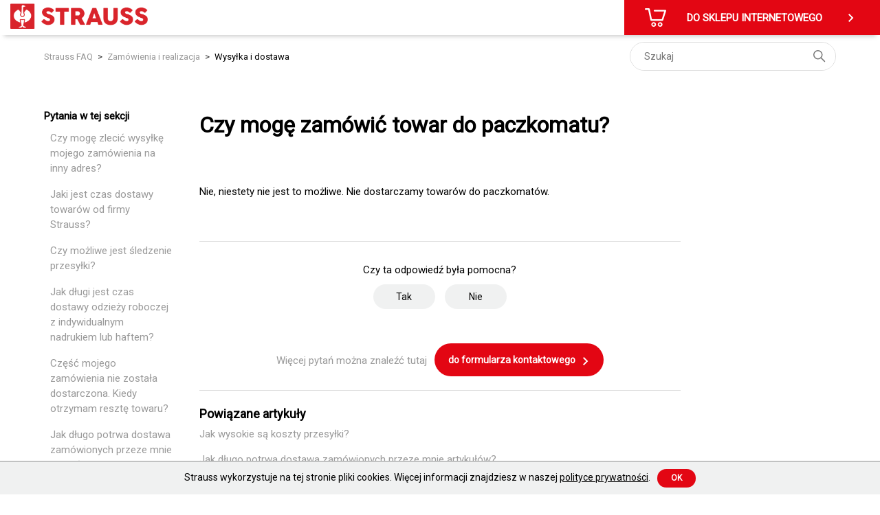

--- FILE ---
content_type: text/html; charset=utf-8
request_url: https://help.strauss.pl/hc/pl/articles/7622382951697-Czy-mog%C4%99-zam%C3%B3wi%C4%87-towar-do-paczkomatu
body_size: 8247
content:
<!DOCTYPE html>
<html dir="ltr" lang="pl">
<head>
  <meta charset="utf-8" />
  <!-- v26883 -->


  <title>Czy mogę zamówić towar do paczkomatu? &ndash; Strauss</title>

  

  <meta name="description" content="Nie, niestety nie jest to możliwe. Nie dostarczamy towarów do paczkomatów." /><meta property="og:image" content="https://help.strauss.pl/hc/theming_assets/01HZPSCMV5HQV5C0DKJHZGHMRT" />
<meta property="og:type" content="website" />
<meta property="og:site_name" content="Strauss" />
<meta property="og:title" content="Czy mogę zamówić towar do paczkomatu?" />
<meta property="og:description" content="Nie, niestety nie jest to możliwe. Nie dostarczamy towarów do paczkomatów." />
<meta property="og:url" content="https://help.strauss.pl/hc/pl/articles/7622382951697-Czy-mog%C4%99-zam%C3%B3wi%C4%87-towar-do-paczkomatu" />
<link rel="canonical" href="https://help.strauss.pl/hc/pl/articles/7622382951697-Czy-mog%C4%99-zam%C3%B3wi%C4%87-towar-do-paczkomatu">
<link rel="alternate" hreflang="pl" href="https://help.strauss.pl/hc/pl/articles/7622382951697-Czy-mog%C4%99-zam%C3%B3wi%C4%87-towar-do-paczkomatu">
<link rel="alternate" hreflang="x-default" href="https://help.strauss.pl/hc/pl/articles/7622382951697-Czy-mog%C4%99-zam%C3%B3wi%C4%87-towar-do-paczkomatu">

  <link rel="stylesheet" href="//static.zdassets.com/hc/assets/application-f34d73e002337ab267a13449ad9d7955.css" media="all" id="stylesheet" />
  <link rel="stylesheet" type="text/css" href="/hc/theming_assets/11880097/4976048326801/style.css?digest=37244026298769">

  <link rel="icon" type="image/x-icon" href="/hc/theming_assets/01HZPSCMYYNRCJEKK23YEZ406Z">

    

  <meta content="width=device-width, initial-scale=1.0" name="viewport" />
<link rel="preconnect" href="https://fonts.googleapis.com">
<link rel="preconnect" href="https://fonts.gstatic.com" crossorigin>
<link href="https://fonts.googleapis.com/css2?family=Roboto&display=swap" rel="stylesheet">

<!-- Make the translated search clear button label available for use in JS -->
<!-- See buildClearSearchButton() in script.js -->
<script type="text/javascript">window.searchClearButtonLabelLocalized = "Wyczyść wyszukiwanie";</script>
<script src='https://cdn.jsdelivr.net/combine/npm/vue@2.6.12/dist/vue.min.js'></script>

<script>
  const DC = {
    breadcrumbLabel: `Strauss FAQ	`,
  	recentlyViewedArticles: `Pytania z ostatniego dostępu`,
  	relatedArticles: `Powiązane pytania`,
    homePageTitle: `Strauss FAQ	`,
    posts: `artykuły`,
    questions: `Pytania`
  }
</script>

<!-- Cookie bar script -->
<script>
  document.addEventListener('DOMContentLoaded', function () {
    const text = `Strauss wykorzystuje na tej stronie pliki cookies. Więcej informacji znajdziesz w naszej <a href="https://strauss.com/pl/pl/Informacje_prawne/Ochrona_danych" target="_blank">polityce prywatności</a>.`;

    function addCookie() {
      const styles = `<style>
      #cookie-bar {
        font-family: Roboto;
        font-weight: bold;
        border-top: 2px solid #c1c2c2;
        position: fixed;
        bottom: 0px;
        width: 100%;
        background: #f0f1f1;
        font-size: 14px;
        z-index: 100;
        padding: 10px;
        text-align: center;
      }

      #cookie-bar .cookie-description {
        padding-right: 10px;
        margin-bottom: 0;
        font-weight: normal;
      }

      #cookie-bar .cookie-description a {
        color: #000;
        text-decoration: underline;
      }

      #cookie-bar .cookie-description a:hover {
        color: #999999;
      }

      #cookie-bar .cookie-success {
        font-size: 12px;
        padding: 5px 20px 5px 20px;
        display: inline-block;
        margin-bottom: 0;
        line-height: 1.42857143;
        text-align: center;
        white-space: nowrap;
        vertical-align: middle;
        cursor: pointer;
        background: #e30613;
        color: #fff;
        font-weight: bold;
        text-transform: uppercase;
        border-radius: 500px;
        border: 0 none;
        text-decoration: none;
      }

      #cookie-bar .cookie-success:hover {
        background: #ff0818;
      }

      </style>`;

      document.head.insertAdjacentHTML('beforeend', styles);

      let appendElement = document.querySelector('body');
      let elementRoot = document.createElement("div");
      elementRoot.setAttribute('id', 'cookie-bar')
      elementRoot.innerHTML = '<label class="cookie-description">' + text + '</label><button class="cookie-success">Ok</button>';
      
      if (appendElement)
        appendElement.insertAdjacentElement("beforeend", elementRoot);
      
      document.querySelector('.cookie-success').addEventListener('click', closeCookieBanner);
      document.querySelector('.cookie-success').addEventListener('touch', closeCookieBanner);
    }

    function closeCookieBanner() {
      document.querySelector('#cookie-bar').style.visibility = 'hidden'
      const d = new Date();
      d.setTime(d.getTime() + (365*24*60*60*1000));
      document.cookie = 'cookiebar=1; expires=' + d.toUTCString();
    }

    if (document.cookie.indexOf("cookiebar=1") < 0){
      addCookie();
    }
  });
</script>
  
</head>
<body class="">
  
  
  

  <a class="skip-navigation" tabindex="1" href="#main-content">Przejdź do głównej zawartości</a>
<input type="hidden" value="Polski" id="currentLocale"></input>
<header class="header">
  <div class="logo">
    <a title="Strona główna" href="/hc/pl">
      <img src="/hc/theming_assets/01HZPSCMV5HQV5C0DKJHZGHMRT" alt="Strona główna centrum pomocy firmy Strauss" />
    </a>
  </div>

  <div class="header-nav">
    <a class="header-cta" href="https://www.strauss.com/pl/pl/" target="_self">
      <img src="/hc/theming_assets/01HZPSCKR1CHY6PGMJFQ2M20ZT" alt='Cart Image'/>
      <span class="header-cta-text hide-on-mobile">Do sklepu internetowego</span>
      <span>
        <svg xmlns="http://www.w3.org/2000/svg" height="24" width="24" role="presentation" title="Go to">
          <path d="M9.4 18 8 16.6 12.6 12 8 7.4 9.4 6 15.4 12Z"/>
        </svg>
      </span>
    </a>
  </div>
</header>

<script>
  const localeMappings = [
  {
    label: 'Deutsch',
    value: 'de'
  },
  {
    label: 'English (GB)',
    value: 'en-gb'
  },
  {
    label: 'Français',
    value: 'fr'
  }];
  
  const currentLocale = document.getElementById('currentLocale').value;
  const locale = localeMappings.find(item => item.label === currentLocale)?.value || 'de';
</script>

  <main role="main">
    <div class="container-divider"></div>
<div class="container">
  <nav class="sub-nav">
    <ol class="breadcrumbs">
  
    <li title="Strauss">
      
        <a href="/hc/pl">Strauss</a>
      
    </li>
  
    <li title="Zamówienia i realizacja">
      
        <a href="/hc/pl/categories/7622404379153-Zam%C3%B3wienia-i-realizacja">Zamówienia i realizacja</a>
      
    </li>
  
    <li title="Wysyłka i dostawa">
      
        <a href="/hc/pl/sections/7622412236305-Wysy%C5%82ka-i-dostawa">Wysyłka i dostawa</a>
      
    </li>
  
</ol>

    <div class="search-container">
      <svg xmlns="http://www.w3.org/2000/svg" width="12" height="12" focusable="false" viewBox="0 0 12 12" class="search-icon" aria-hidden="true">
        <circle cx="4.5" cy="4.5" r="4" fill="none" stroke="currentColor"/>
        <path stroke="currentColor" stroke-linecap="round" d="M11 11L7.5 7.5"/>
      </svg>
      <form role="search" class="search" data-search="" action="/hc/pl/search" accept-charset="UTF-8" method="get"><input type="hidden" name="utf8" value="&#x2713;" autocomplete="off" /><input type="search" name="query" id="query" placeholder="Szukaj" aria-label="Szukaj" /></form>
    </div>
  </nav>

  <div class="article-container" id="article-container">
    <aside class="article-sidebar" aria-labelledby="section-articles-title">
      
        <div class="collapsible-sidebar">
          <button type="button" class="collapsible-sidebar-toggle" aria-labelledby="section-articles-title" aria-expanded="false">
            <svg xmlns="http://www.w3.org/2000/svg" width="20" height="20" focusable="false" viewBox="0 0 12 12" aria-hidden="true" class="collapsible-sidebar-toggle-icon chevron-icon">
              <path fill="none" stroke="currentColor" stroke-linecap="round" d="M3 4.5l2.6 2.6c.2.2.5.2.7 0L9 4.5"/>
            </svg>
            <svg xmlns="http://www.w3.org/2000/svg" width="20" height="20" focusable="false" viewBox="0 0 12 12" aria-hidden="true" class="collapsible-sidebar-toggle-icon x-icon">
              <path stroke="currentColor" stroke-linecap="round" d="M3 9l6-6m0 6L3 3"/>
            </svg>
          </button>
          <span id="section-articles-title" class="collapsible-sidebar-title sidenav-title">
            Pytania w tej sekcji
          </span>
          <div class="collapsible-sidebar-body">
            <ul>
              
                <li>
                  <a href="/hc/pl/articles/7622436471441-Czy-mog%C4%99-zleci%C4%87-wysy%C5%82k%C4%99-mojego-zam%C3%B3wienia-na-inny-adres" class="sidenav-item ">Czy mogę zlecić wysyłkę mojego zamówienia na inny adres?</a>
                </li>
              
                <li>
                  <a href="/hc/pl/articles/7622420399505-Jaki-jest-czas-dostawy-towar%C3%B3w-od-firmy-Strauss" class="sidenav-item ">Jaki jest czas dostawy towarów od firmy Strauss?</a>
                </li>
              
                <li>
                  <a href="/hc/pl/articles/7622399007505-Czy-mo%C5%BCliwe-jest-%C5%9Bledzenie-przesy%C5%82ki" class="sidenav-item ">Czy możliwe jest śledzenie przesyłki?</a>
                </li>
              
                <li>
                  <a href="/hc/pl/articles/7622382980881-Jak-d%C5%82ugi-jest-czas-dostawy-odzie%C5%BCy-roboczej-z-indywidualnym-nadrukiem-lub-haftem" class="sidenav-item ">Jak długi jest czas dostawy odzieży roboczej z indywidualnym nadrukiem lub haftem?</a>
                </li>
              
                <li>
                  <a href="/hc/pl/articles/7622436426001-Cz%C4%99%C5%9B%C4%87-mojego-zam%C3%B3wienia-nie-zosta%C5%82a-dostarczona-Kiedy-otrzymam-reszt%C4%99-towaru" class="sidenav-item ">Część mojego zamówienia nie została dostarczona. Kiedy otrzymam resztę towaru?</a>
                </li>
              
                <li>
                  <a href="/hc/pl/articles/7622398979089-Jak-d%C5%82ugo-potrwa-dostawa-zam%C3%B3wionych-przeze-mnie-artyku%C5%82%C3%B3w" class="sidenav-item ">Jak długo potrwa dostawa zamówionych przeze mnie artykułów?</a>
                </li>
              
                <li>
                  <a href="/hc/pl/articles/7622382951697-Czy-mog%C4%99-zam%C3%B3wi%C4%87-towar-do-paczkomatu" class="sidenav-item current-article">Czy mogę zamówić towar do paczkomatu?</a>
                </li>
              
                <li>
                  <a href="/hc/pl/articles/7622420328465-Jak-wysokie-s%C4%85-koszty-przesy%C5%82ki" class="sidenav-item ">Jak wysokie są koszty przesyłki?</a>
                </li>
              
            </ul>
            
          </div>
        </div>
      
    </aside>

    <article id="main-content" class="article">
      <header class="article-header">
        <h1 title="Czy mogę zamówić towar do paczkomatu?" class="article-title">
          Czy mogę zamówić towar do paczkomatu?
          
        </h1>

        <div class="article-author">
          
          <div class="article-meta">
            
          </div>
        </div>

        
      </header>

      <section class="article-info">
        <div class="article-content">
          <div class="article-body"><p>Nie, niestety nie jest to możliwe. Nie dostarczamy towarów do paczkomatów. </p></div>
          
        </div>
      </section>

      <footer>
        <div class="article-footer">
          
          
        </div>
        
          <div class="article-votes">
            <span class="article-votes-question" id="article-votes-label">Czy ta odpowiedź była pomocna?</span>
            <div class="article-votes-controls" role="group" aria-labelledby="article-votes-label">
              <button type="button" class="button article-vote article-vote-up" data-helper="vote" data-item="article" data-type="up" data-id="7622382951697" data-upvote-count="73" data-vote-count="91" data-vote-sum="55" data-vote-url="/hc/pl/articles/7622382951697/vote" data-value="null" data-label="Liczba użytkowników, którzy uważają ten artykuł za przydatny: 73 z 91" data-selected-class="button-primary" aria-label="Ten artykuł był pomocny" aria-pressed="false">Tak</button>
              <button type="button" class="button article-vote article-vote-down" data-helper="vote" data-item="article" data-type="down" data-id="7622382951697" data-upvote-count="73" data-vote-count="91" data-vote-sum="55" data-vote-url="/hc/pl/articles/7622382951697/vote" data-value="null" data-label="Liczba użytkowników, którzy uważają ten artykuł za przydatny: 73 z 91" data-selected-class="button-primary" aria-label="Ten artykuł nie był pomocny" aria-pressed="false">Nie</button>
            </div>
          </div>
        

        <div class="article-more-questions">
          <span>Więcej pytań można znaleźć tutaj </span>
          <a href="/hc/pl/requests/new" class="button button-primary">
          	do formularza kontaktowego
            <svg xmlns="http://www.w3.org/2000/svg" height="24" width="18">
              <path d="M9.4 18 8 16.6 12.6 12 8 7.4 9.4 6 15.4 12Z"/>
            </svg>
          </a>
        </div>
        <div class="article-return-to-top">
          <a href="#article-container">
            Wróć do początku
            <svg xmlns="http://www.w3.org/2000/svg" class="article-return-to-top-icon" width="20" height="20" focusable="false" viewBox="0 0 12 12" aria-hidden="true">
              <path fill="none" stroke="currentColor" stroke-linecap="round" d="M3 4.5l2.6 2.6c.2.2.5.2.7 0L9 4.5"/>
            </svg>
          </a>
        </div>
      </footer>

      <div class="article-relatives">
        
          <div data-recent-articles></div>
        
        
          
  <section class="related-articles">
    
      <h2 class="related-articles-title">Powiązane artykuły</h2>
    
    <ul>
      
        <li>
          <a href="/hc/pl/related/click?data=[base64]%3D--5d1f91c8232359c06159d210c8c8e3bb277cb9c6" rel="nofollow">Jak wysokie są koszty przesyłki?</a>
        </li>
      
        <li>
          <a href="/hc/pl/related/click?data=[base64]" rel="nofollow">Jak długo potrwa dostawa zamówionych przeze mnie artykułów?</a>
        </li>
      
        <li>
          <a href="/hc/pl/related/click?data=[base64]" rel="nofollow">Czy możliwe jest śledzenie przesyłki?</a>
        </li>
      
        <li>
          <a href="/hc/pl/related/click?data=[base64]%3D%3D--48722b2a2df32f110da1d504a2b4b41b4a836302" rel="nofollow">Jaki jest czas dostawy towarów od firmy Strauss?</a>
        </li>
      
        <li>
          <a href="/hc/pl/related/click?data=[base64]%3D--2ba78585c1e62b4931b0a4321ff56dcd9ee8c8c2" rel="nofollow">Czy mogę zlecić wysyłkę mojego zamówienia na inny adres?</a>
        </li>
      
    </ul>
  </section>


        
      </div>
      
    </article>
  </div>
</div>

<script>
  document.addEventListener('DOMContentLoaded', function () {
    const recentArticlesTitleElement = document.querySelector('.recent-articles-title');
    recentArticlesTitleElement.innerHTML = DC.recentlyViewedArticles;

    const relatedArticlesTitleElement = document.querySelector('.related-articles-title');
    relatedArticlesTitleElement.innerHTML = DC.relatedArticles;
  });
</script>
  </main>

  <footer class="footer">
  <div class="footer-inner">
    <div class="language-selector">
      
    </div>
    
    <div class="contact-info">
      <div class="footer-logo"></div>
      <p class="brand-text">Strauss Polska sp. z o.o.</p>
      <p class="brand-text"></p>
      <p>ul. Wróblewskiego W. 2a</p>
      <p>40-214 Katowice</p>
      <p></p>
      <div class="contact-data">
        <table>
          <tbody>
            <tr>
              <td class="contact-type">Tel</td>
              <td>032 630 44 53</td>
            </tr>
            <tr>
              <td class="contact-type">Faks</td>
              <td>032 630 44 73</td>
            </tr>
            <tr>
              <td class="contact-type">Mail</td>
              <td><a href="mailto:info@strauss.pl" class="contact-mail-link">info@strauss.pl</a></td>
            </tr>
          </tbody>
        </table>
      </div>
    </div>

    <div class="footer-separator"></div>
    <div class="footer-tm"></div>

    <div class="footer-sub-text">
      <div class="footer-links">
        <a href="https://www.strauss.com/pl/pl/Informacje_prawne/Ochrona_danych">OCHRONA DANYCH</a>
        <a href="https://www.strauss.com/pl/pl/Informacje_prawne/OWH">OWH</a>
        <a href="https://www.strauss.com/pl/pl/Informacje_prawne/Stopka_redakcyjna">STOPKA REDAKCYJNA</a>
        <a href="https://www.strauss.com/pl/pl/Informacje_prawne/Pouczenie_o_odstapieniu">POUCZENIE O ODSTĄPIENIU</a>
      </div>
    </div>
  </div>
</footer>

<script>
  const localeAbbreviationSetting = ``;
  var tempElement = document.createElement("textarea");
  tempElement.innerHTML = localeAbbreviationSetting;
  const localeAbbrevations = JSON.parse(tempElement.value);
  const localeOrderSetting = ``;
  const localeOrder = localeOrderSetting.split(',').map(item => item.trim());
  let localeList = document.querySelector('.languages-list');
  let localeItems = document.querySelectorAll('.language-item');;
  let localeItemsInSessionStorage = sessionStorage.getItem('ZD_locales'); // In some cases, the HC doesn't give the alternative locales. So pulling them from session storage.
  if(localeItemsInSessionStorage && !localeList) {
    // If the HC doesn't return the alternative locales, then reconstruct it from session storage
    const localeItemsJson = JSON.parse(localeItemsInSessionStorage);
    const languageSelectorElement = document.querySelector('.language-selector');

    const pElement = document.createElement('p');
    pElement.innerHTML = `WYBÓR JĘZYKA`;
    languageSelectorElement.appendChild(pElement);

    localeList = document.createElement('ul');
    localeList.classList.add('languages-list');
    languageSelectorElement.appendChild(localeList);

    localeItems = localeItemsJson.map(item => {
      const liElement = document.createElement('li');
      liElement.classList.add('language-item');
      if(item.isCurrent) {
        liElement.classList.add('language-item__active');
      }
      const aElement = document.createElement('a');
      aElement.innerHTML = item.name;
      aElement.setAttribute('href', item.url);
      aElement.setAttribute('dir', item.dir);
      aElement.setAttribute('rel', 'nofollow');
      liElement.appendChild(aElement);
      localeList.appendChild(liElement);

      return liElement;
    });
  }
  else {
    const localesToStore = [];
    localeItems.forEach(item => {
      const anchorElement = item.querySelector('a');
      localesToStore.push({
        url: anchorElement.getAttribute('href'),
        name: anchorElement.innerHTML,
        dir: anchorElement.getAttribute('dir'),
        isCurrent: item.classList.contains('language-item__active')
      });
    });
    sessionStorage.setItem('ZD_locales', JSON.stringify(localesToStore));
  }


  localeItems = Array.from(localeItems);

  // Replace locale names with abbrevations and remove from list
  localeItems.forEach(item => {
    const element = item.querySelector('a');
    const locale = localeAbbrevations.find(locale => locale.label === element.innerHTML.trim());
    if(locale) {
      element.innerHTML = locale.value;
    }
    localeList.removeChild(item);
  });
  
  // Add in order
  localeOrder.forEach(locale => {
    const localeItem = localeItems.find((item) => {
      const element = item.querySelector('a');
      return element.innerHTML === locale;
    });
    if(localeItem) {
  		localeList.appendChild(localeItem);
  		localeItems.splice(localeItems.indexOf(localeItem), 1);
  	}
  });
  
  // Add remaining locales
  localeItems.forEach(locale => {
  	localeList.appendChild(locale);
  });
</script>


  <!-- / -->

  
  <script src="//static.zdassets.com/hc/assets/pl.1cbbf89a29e97978dda1.js"></script>
  <script src="https://strauss-connect.zendesk.com/auth/v2/host/without_iframe.js" data-brand-id="4976048326801" data-return-to="https://help.strauss.pl/hc/pl/articles/7622382951697-Czy-mog%C4%99-zam%C3%B3wi%C4%87-towar-do-paczkomatu" data-theme="hc" data-locale="pl" data-auth-origin="4976048326801,true,true"></script>

  <script type="text/javascript">
  /*

    Greetings sourcecode lurker!

    This is for internal Zendesk and legacy usage,
    we don't support or guarantee any of these values
    so please don't build stuff on top of them.

  */

  HelpCenter = {};
  HelpCenter.account = {"subdomain":"strauss-connect","environment":"production","name":"Strauss"};
  HelpCenter.user = {"identifier":"da39a3ee5e6b4b0d3255bfef95601890afd80709","email":null,"name":"","role":"anonymous","avatar_url":"https://assets.zendesk.com/hc/assets/default_avatar.png","is_admin":false,"organizations":[],"groups":[]};
  HelpCenter.internal = {"asset_url":"//static.zdassets.com/hc/assets/","web_widget_asset_composer_url":"https://static.zdassets.com/ekr/snippet.js","current_session":{"locale":"pl","csrf_token":null,"shared_csrf_token":null},"usage_tracking":{"event":"article_viewed","data":"[base64]--0842d84a02b5bc17a41eca59eb84fe25c797c06a","url":"https://help.strauss.pl/hc/activity"},"current_record_id":"7622382951697","current_record_url":"/hc/pl/articles/7622382951697-Czy-mog%C4%99-zam%C3%B3wi%C4%87-towar-do-paczkomatu","current_record_title":"Czy mogę zamówić towar do paczkomatu?","current_text_direction":"ltr","current_brand_id":4976048326801,"current_brand_name":"Strauss PL","current_brand_url":"https://straussconnect-pl.zendesk.com","current_brand_active":true,"current_path":"/hc/pl/articles/7622382951697-Czy-mog%C4%99-zam%C3%B3wi%C4%87-towar-do-paczkomatu","show_autocomplete_breadcrumbs":true,"user_info_changing_enabled":false,"has_user_profiles_enabled":false,"has_end_user_attachments":true,"user_aliases_enabled":false,"has_anonymous_kb_voting":true,"has_multi_language_help_center":true,"show_at_mentions":false,"embeddables_config":{"embeddables_web_widget":false,"embeddables_help_center_auth_enabled":false,"embeddables_connect_ipms":false},"answer_bot_subdomain":"static","gather_plan_state":"subscribed","has_article_verification":true,"has_gather":true,"has_ckeditor":false,"has_community_enabled":false,"has_community_badges":true,"has_community_post_content_tagging":false,"has_gather_content_tags":true,"has_guide_content_tags":true,"has_user_segments":true,"has_answer_bot_web_form_enabled":false,"has_garden_modals":false,"theming_cookie_key":"hc-da39a3ee5e6b4b0d3255bfef95601890afd80709-2-preview","is_preview":false,"has_search_settings_in_plan":true,"theming_api_version":2,"theming_settings":{"brand_color":"#E30613","brand_text_color":"#FFFFFF","text_color":"#000000","link_color":"#E30613","hover_link_color":"#FF0818","visited_link_color":"#E30613","background_color":"#FFFFFF","heading_font":"Roboto, BlinkMacSystemFont, 'Segoe UI', Helvetica, Arial, sans-serif","text_font":"Roboto, BlinkMacSystemFont, 'Segoe UI', Helvetica, Arial, sans-serif","logo":"/hc/theming_assets/01HZPSCMV5HQV5C0DKJHZGHMRT","show_brand_name":true,"favicon":"/hc/theming_assets/01HZPSCMYYNRCJEKK23YEZ406Z","homepage_background_image":"/hc/theming_assets/01HZPSCN4TZWGR15C4VVW0SY5B","community_background_image":"/hc/theming_assets/01HZPSCN97W4K3CYKPY43HHDS6","community_image":"/hc/theming_assets/01HZPSCNDXPTKY7GZJ4NEP035Q","instant_search":true,"scoped_kb_search":false,"scoped_community_search":false,"show_recent_activity":true,"show_articles_in_section":true,"show_article_author":false,"show_article_comments":false,"show_follow_article":false,"show_recently_viewed_articles":true,"show_related_articles":true,"show_article_sharing":false,"show_follow_section":false,"show_follow_post":false,"show_post_sharing":false,"show_follow_topic":true,"cta_url":"https://www.strauss.com/pl/pl/","language_abbreviations":"","language_order":"","footer_brand_text_1":"Strauss Polska sp. z o.o.","footer_brand_text_2":"","footer_address_line_1":"ul. Wróblewskiego W. 2a","footer_address_line_2":"40-214 Katowice","footer_address_line_3":"","footer_email":"info@strauss.pl","category_id_1":"7622383210897","category_icon_1":"/hc/theming_assets/01HZPSCNJSMEGWESHHJ7PYD3MR","category_id_2":"7622404379153","category_icon_2":"/hc/theming_assets/01HZPSCNP12Z7JKTH1TVAZJQC8","category_id_3":"7622406182545","category_icon_3":"/hc/theming_assets/01HZPSCNSRHB22H0KM3DV784PX"},"has_pci_credit_card_custom_field":true,"help_center_restricted":false,"is_assuming_someone_else":false,"flash_messages":[],"user_photo_editing_enabled":true,"user_preferred_locale":"de","base_locale":"pl","login_url":"/hc/pl/signin?return_to=https%3A%2F%2Fhelp.strauss.pl%2Fhc%2Fpl%2Farticles%2F7622382951697-Czy-mog%25C4%2599-zam%25C3%25B3wi%25C4%2587-towar-do-paczkomatu","has_alternate_templates":true,"has_custom_statuses_enabled":false,"has_hc_generative_answers_setting_enabled":true,"has_generative_search_with_zgpt_enabled":false,"has_suggested_initial_questions_enabled":false,"has_guide_service_catalog":true,"has_service_catalog_search_poc":false,"has_service_catalog_itam":false,"has_csat_reverse_2_scale_in_mobile":false,"has_knowledge_navigation":false,"has_unified_navigation":false,"has_unified_navigation_eap_access":false,"has_csat_bet365_branding":false,"version":"v26883","dev_mode":false};
</script>

  
  
  <script src="//static.zdassets.com/hc/assets/hc_enduser-9d4172d9b2efbb6d87e4b5da3258eefa.js"></script>
  <script type="text/javascript" src="/hc/theming_assets/11880097/4976048326801/script.js?digest=37244026298769"></script>
  
</body>
</html>

--- FILE ---
content_type: text/css; charset=utf-8
request_url: https://help.strauss.pl/hc/theming_assets/11880097/4976048326801/style.css?digest=37244026298769
body_size: 21689
content:
@charset "UTF-8";
/***** Normalize.css *****/
/*! normalize.css v8.0.1 | MIT License | github.com/necolas/normalize.css */
html {
  line-height: 1.15;
  -webkit-text-size-adjust: 100%;
}

body {
  margin: 0;
}

main {
  display: block;
}

h1 {
  font-size: 2em;
  margin: 0.67em 0;
}

hr {
  box-sizing: content-box;
  height: 0;
  overflow: visible;
}

pre {
  font-family: monospace, monospace;
  font-size: 1em;
}

a {
  background-color: transparent;
}

abbr[title] {
  border-bottom: none;
  text-decoration: underline;
  text-decoration: underline dotted;
}

b,
strong {
  font-weight: bolder;
}

code,
kbd,
samp {
  font-family: monospace, monospace;
  font-size: 1em;
}

small {
  font-size: 80%;
}

sub,
sup {
  font-size: 75%;
  line-height: 0;
  position: relative;
  vertical-align: baseline;
}

sub {
  bottom: -0.25em;
}

sup {
  top: -0.5em;
}

img {
  border-style: none;
}

button,
input,
optgroup,
select,
textarea {
  font-family: inherit;
  font-size: 100%;
  line-height: 1.15;
  margin: 0;
}

button,
input {
  overflow: visible;
}

button,
select {
  text-transform: none;
}

button,
[type='button'],
[type='reset'],
[type='submit'] {
  -webkit-appearance: button;
}

button::-moz-focus-inner,
[type='button']::-moz-focus-inner,
[type='reset']::-moz-focus-inner,
[type='submit']::-moz-focus-inner {
  border-style: none;
  padding: 0;
}

button:-moz-focusring,
[type='button']:-moz-focusring,
[type='reset']:-moz-focusring,
[type='submit']:-moz-focusring {
  outline: 1px dotted ButtonText;
}

fieldset {
  padding: 0.35em 0.75em 0.625em;
}

legend {
  box-sizing: border-box;
  color: inherit;
  display: table;
  max-width: 100%;
  padding: 0;
  white-space: normal;
}

progress {
  vertical-align: baseline;
}

textarea {
  overflow: auto;
}

[type='checkbox'],
[type='radio'] {
  box-sizing: border-box;
  padding: 0;
}

[type='number']::-webkit-inner-spin-button,
[type='number']::-webkit-outer-spin-button {
  height: auto;
}

[type='search'] {
  -webkit-appearance: textfield;
  outline-offset: -2px;
}

[type='search']::-webkit-search-decoration {
  -webkit-appearance: none;
}

::-webkit-file-upload-button {
  -webkit-appearance: button;
  font: inherit;
}

details {
  display: block;
}

summary {
  display: list-item;
}

template {
  display: none;
}

[hidden] {
  display: none;
}

/***** Base *****/
* {
  box-sizing: border-box;
}

body {
  background-color: #FFFFFF;
  color: #000000;
  font-family: Roboto, BlinkMacSystemFont, 'Segoe UI', Helvetica, Arial, sans-serif;
  font-size: 15px;
  line-height: 1.5;
  -webkit-font-smoothing: antialiased;
}

@media (min-width: 1024px) {
  body > main {
    min-height: 65vh;
  }
}

h1,
h2,
h3,
h4,
h5,
h6 {
  font-family: Roboto, BlinkMacSystemFont, 'Segoe UI', Helvetica, Arial, sans-serif;
  margin-top: 0;
}

h1 {
  font-size: 32px;
}

h2 {
  font-size: 22px;
}

h3 {
  font-size: 18px;
  font-weight: 600;
}

h4 {
  font-size: 16px;
}

a {
  color: #E30613;
  text-decoration: none;
}

a:visited {
  color: #E30613;
}

a:hover,
a:active,
a:focus {
  text-decoration: underline;
}

input,
textarea {
  color: #000;
  font-size: 14px;
}

input {
  max-width: 100%;
  box-sizing: border-box;
  transition: border 0.12s ease-in-out;
}

input:not([type='checkbox']) {
  outline: none;
}

input:not([type='checkbox']):focus {
  border: 1px solid #E30613;
}

input[disabled] {
  background-color: #ddd;
}

select {
  -webkit-appearance: none;
  -moz-appearance: none;
  background: url("data:image/svg+xml,%3C%3Fxml version='1.0' encoding='UTF-8'%3F%3E%3Csvg xmlns='http://www.w3.org/2000/svg' width='10' height='6' viewBox='0 0 10 6'%3E%3Cpath fill='%23CCC' d='M0 0h10L5 6 0 0z'/%3E%3C/svg%3E%0A")
    no-repeat #fff;
  background-position: right 10px center;
  border: 1px solid #ddd;
  border-radius: 4px;
  padding: 8px 30px 8px 10px;
  outline: none;
  color: #555;
  width: 100%;
}

select:focus {
  border: 1px solid #E30613;
}

select::-ms-expand {
  display: none;
}

textarea {
  border: 1px solid #ddd;
  border-radius: 2px;
  resize: vertical;
  width: 100%;
  outline: none;
  padding: 10px;
}

textarea:focus {
  border: 1px solid #E30613;
}

.container {
  max-width: 1160px;
  margin: 0 auto;
  padding: 0 5%;
}

@media (min-width: 1160px) {
  .container {
    padding: 0;
    width: 90%;
  }
}

.container-divider {
  border-top: 1px solid #ddd;
  margin-bottom: 20px;
}

ul {
  list-style: none;
  margin: 0;
  padding: 0;
}

.error-page {
  max-width: 1160px;
  margin: 0 auto;
  padding: 0 5%;
}

@media (min-width: 1160px) {
  .error-page {
    padding: 0;
    width: 90%;
  }
}

.visibility-hidden {
  border: 0;
  clip: rect(0 0 0 0);
  -webkit-clip-path: inset(50%);
  clip-path: inset(50%);
  height: 1px;
  margin: -1px;
  overflow: hidden;
  padding: 0;
  position: absolute;
  width: 1px;
  white-space: nowrap;
}

/***** Buttons *****/
.button,
.split-button button,
.section-subscribe button,
.article-subscribe button,
.community-follow button,
.requests-table-toolbar .organization-subscribe button,
.subscriptions-subscribe button,
.pagination-next-link,
.pagination-prev-link,
.pagination-first-link,
.pagination-last-link {
  background-color: transparent;
  border: 1px solid #E30613;
  border-radius: 4px;
  color: #E30613;
  cursor: pointer;
  display: inline-block;
  font-size: 12px;
  line-height: 2.34;
  margin: 0;
  padding: 0 20px;
  text-align: center;
  transition: background-color 0.12s ease-in-out, border-color 0.12s ease-in-out,
    color 0.15s ease-in-out;
  user-select: none;
  white-space: nowrap;
  width: 100%;
  -webkit-touch-callout: none;
}

@media (min-width: 768px) {
  .button,
  .split-button button,
  .section-subscribe button,
  .article-subscribe button,
  .community-follow button,
  .requests-table-toolbar .organization-subscribe button,
  .subscriptions-subscribe button,
  .pagination-next-link,
  .pagination-prev-link,
  .pagination-first-link,
  .pagination-last-link {
    width: auto;
  }
}

.button:visited,
.split-button button:visited,
.section-subscribe button:visited,
.article-subscribe button:visited,
.community-follow button:visited,
.requests-table-toolbar .organization-subscribe button:visited,
.subscriptions-subscribe button:visited,
.pagination-next-link:visited,
.pagination-prev-link:visited,
.pagination-first-link:visited,
.pagination-last-link:visited,
.button:hover,
.split-button button:hover,
.section-subscribe button:hover,
.article-subscribe button:hover,
.community-follow button:hover,
.requests-table-toolbar .organization-subscribe button:hover,
.subscriptions-subscribe button:hover,
.pagination-next-link:hover,
.pagination-prev-link:hover,
.pagination-first-link:hover,
.pagination-last-link:hover,
.button:active,
.split-button button:active,
.section-subscribe button:active,
.article-subscribe button:active,
.community-follow button:active,
.requests-table-toolbar .organization-subscribe button:active,
.subscriptions-subscribe button:active,
.pagination-next-link:active,
.pagination-prev-link:active,
.pagination-first-link:active,
.pagination-last-link:active,
.button:focus,
.split-button button:focus,
.section-subscribe button:focus,
.article-subscribe button:focus,
.community-follow button:focus,
.requests-table-toolbar .organization-subscribe button:focus,
.subscriptions-subscribe button:focus,
.pagination-next-link:focus,
.pagination-prev-link:focus,
.pagination-first-link:focus,
.pagination-last-link:focus,
.button.button-primary,
.split-button button.button-primary,
.section-subscribe button.button-primary,
.section-subscribe button[data-selected='true'],
.article-subscribe button.button-primary,
.article-subscribe button[data-selected='true'],
.community-follow button.button-primary,
.requests-table-toolbar .organization-subscribe button.button-primary,
.requests-table-toolbar .organization-subscribe button[data-selected='true'],
.subscriptions-subscribe button.button-primary,
.subscriptions-subscribe button[data-selected='true'],
.button-primary.pagination-next-link,
.button-primary.pagination-prev-link,
.button-primary.pagination-first-link,
.button-primary.pagination-last-link {
  background-color: #E30613;
  color: #FFFFFF;
  text-decoration: none;
}

.button.button-primary:hover,
.split-button button:hover,
.section-subscribe button.button-primary:hover,
.section-subscribe button:hover[data-selected='true'],
.article-subscribe button.button-primary:hover,
.article-subscribe button:hover[data-selected='true'],
.community-follow button.button-primary:hover,
.requests-table-toolbar .organization-subscribe button.button-primary:hover,
.requests-table-toolbar
  .organization-subscribe
  button:hover[data-selected='true'],
.subscriptions-subscribe button.button-primary:hover,
.subscriptions-subscribe button:hover[data-selected='true'],
.button-primary.pagination-next-link:hover,
.button-primary.pagination-prev-link:hover,
.button-primary.pagination-first-link:hover,
.button-primary.pagination-last-link:hover,
.button.button-primary:focus,
.split-button button.button-primary:focus,
.section-subscribe button.button-primary:focus,
.section-subscribe button:focus[data-selected='true'],
.article-subscribe button.button-primary:focus,
.article-subscribe button:focus[data-selected='true'],
.community-follow button.button-primary:focus,
.requests-table-toolbar .organization-subscribe button.button-primary:focus,
.requests-table-toolbar
  .organization-subscribe
  button:focus[data-selected='true'],
.subscriptions-subscribe button.button-primary:focus,
.subscriptions-subscribe button:focus[data-selected='true'],
.button-primary.pagination-next-link:focus,
.button-primary.pagination-prev-link:focus,
.button-primary.pagination-first-link:focus,
.button-primary.pagination-last-link:focus,
.button.button-primary:active,
.split-button button.button-primary:active,
.section-subscribe button.button-primary:active,
.section-subscribe button:active[data-selected='true'],
.article-subscribe button.button-primary:active,
.article-subscribe button:active[data-selected='true'],
.community-follow button.button-primary:active,
.requests-table-toolbar .organization-subscribe button.button-primary:active,
.requests-table-toolbar
  .organization-subscribe
  button:active[data-selected='true'],
.subscriptions-subscribe button.button-primary:active,
.subscriptions-subscribe button:active[data-selected='true'],
.button-primary.pagination-next-link:active,
.button-primary.pagination-prev-link:active,
.button-primary.pagination-first-link:active,
.button-primary.pagination-last-link:active {
  background-color: #80030b;
  border-color: #80030b;
}

.button[data-disabled],
.split-button button[data-disabled],
.section-subscribe button[data-disabled],
.article-subscribe button[data-disabled],
.community-follow button[data-disabled],
.requests-table-toolbar .organization-subscribe button[data-disabled],
.subscriptions-subscribe button[data-disabled],
.pagination-next-link[data-disabled],
.pagination-prev-link[data-disabled],
.pagination-first-link[data-disabled],
.pagination-last-link[data-disabled] {
  cursor: default;
}

.button-large,
input[type='submit'] {
  cursor: pointer;
  background-color: #E30613;
  border: 0;
  border-radius: 4px;
  color: #FFFFFF;
  font-size: 14px;
  line-height: 2.72;
  min-width: 190px;
  padding: 0 1.9286em;
  width: 100%;
}

@media (min-width: 768px) {
  .button-large,
  input[type='submit'] {
    width: auto;
  }
}

.button-large:hover,
.button-large:active,
.button-large:focus,
input[type='submit']:hover,
input[type='submit']:active,
input[type='submit']:focus {
  background-color: #80030b;
}

.button-large[disabled],
input[type='submit'][disabled] {
  background-color: #ddd;
}

.button-secondary {
  color: #333;
  border: 1px solid #ddd;
  background-color: transparent;
}

.button-secondary:hover,
.button-secondary:focus,
.button-secondary:active {
  color: #000000;
  border: 1px solid #ddd;
  background-color: #f7f7f7;
}

/***** Split button *****/
.split-button {
  display: flex;
}

.split-button button {
  background-color: #E30613;
  border: 0;
  color: #FFFFFF;
  height: 32px;
  line-height: 16px;
  outline-color: #E30613;
}

[dir='rtl'] .split-button button:not(:only-child):first-child {
  border-left: 1px solid #FFFFFF;
  border-top-left-radius: unset;
  border-bottom-left-radius: unset;
}

[dir='ltr'] .split-button button:not(:only-child):first-child {
  border-right: 1px solid #FFFFFF;
  border-top-right-radius: unset;
  border-bottom-right-radius: unset;
}

.split-button button:not(:only-child):last-child {
  display: flex;
  justify-content: center;
  align-items: center;
  width: 26px;
  min-width: 26px;
  max-width: 26px;
  padding: 0;
}

[dir='rtl'] .split-button button:not(:only-child):last-child {
  border-top-right-radius: unset;
  border-bottom-right-radius: unset;
}

[dir='ltr'] .split-button button:not(:only-child):last-child {
  border-top-left-radius: unset;
  border-bottom-left-radius: unset;
}

/***** Tables *****/
.table {
  width: 100%;
  table-layout: fixed;
  border-collapse: collapse;
  border-spacing: 0;
}

@media (min-width: 768px) {
  .table {
    table-layout: auto;
  }
}

.table th,
.table th a {
  color: #333;
  font-size: 13px;
  text-align: left;
}

[dir='rtl'] .table th,
[dir='rtl'] .table th a {
  text-align: right;
}

.table tr {
  border-bottom: 1px solid #ddd;
  display: block;
  padding: 20px 0;
}

@media (min-width: 768px) {
  .table tr {
    display: table-row;
  }
}

.table td {
  display: block;
}

@media (min-width: 768px) {
  .table td {
    display: table-cell;
  }
}

@media (min-width: 1024px) {
  .table td,
  .table th {
    padding: 20px 30px;
  }
}

@media (min-width: 768px) {
  .table td,
  .table th {
    padding: 10px 20px;
    height: 60px;
  }
}

/***** Forms *****/
.form {
  max-width: 650px;
}

.form-field ~ .form-field {
  margin-top: 25px;
}

.form-field label {
  display: block;
  font-size: 13px;
  margin-bottom: 5px;
}

.form-field input {
  border: 1px solid #ddd;
  border-radius: 4px;
  padding: 10px;
  width: 100%;
}

.form-field input:focus {
  border: 1px solid #E30613;
}

.form-field input[type='text'] {
  border: 1px solid #ddd;
  border-radius: 4px;
}

.form-field input[type='text']:focus {
  border: 1px solid #E30613;
}

.form-field input[type='checkbox'] {
  width: auto;
}

.form-field .nesty-input {
  border-radius: 4px;
  height: 40px;
  line-height: 40px;
  outline: none;
  vertical-align: middle;
}

.form-field .nesty-input:focus {
  border: 1px solid #E30613;
  text-decoration: none;
}

.form-field .hc-multiselect-toggle:focus {
  outline: none;
  border: 1px solid #E30613;
  text-decoration: none;
}

.form-field textarea {
  vertical-align: middle;
}

.form-field input[type='checkbox'] + label {
  margin: 0 0 0 10px;
}

.form-field .optional {
  color: #333;
  margin-left: 4px;
}

.form-field p {
  color: #333;
  font-size: 12px;
  margin: 5px 0;
}

.form footer {
  margin-top: 40px;
  padding-top: 30px;
}

.form footer a {
  color: #333;
  cursor: pointer;
  margin-right: 15px;
}

.form .suggestion-list {
  font-size: 13px;
  margin-top: 30px;
}

.form .suggestion-list label {
  border-bottom: 1px solid #ddd;
  display: block;
  padding-bottom: 5px;
}

.form .suggestion-list li {
  padding: 10px 0;
}

.form .suggestion-list li a:visited {
  color: #E30613;
}

/***** Header *****/
.header {
  max-width: 1160px;
  margin: 0 auto;
  padding: 0 5%;
  position: relative;
  align-items: center;
  display: flex;
  height: 71px;
  justify-content: space-between;
}

@media (min-width: 1160px) {
  .header {
    padding: 0;
    width: 90%;
  }
}

.logo img {
  max-height: 37px;
  vertical-align: middle;
}

.logo span {
  margin: 0 10px;
  color: #E30613;
}

.logo a {
  display: inline-block;
}

.logo a:hover,
.logo a:focus,
.logo a:active {
  text-decoration: none;
}

.user-nav {
  display: inline-block;
  position: absolute;
  white-space: nowrap;
}

@media (min-width: 768px) {
  .user-nav {
    position: relative;
  }
}

.user-nav[aria-expanded='true'] {
  background-color: #fff;
  box-shadow: 0 0 4px 0 rgba(0, 0, 0, 0.15), 0 4px 10px 0 rgba(0, 0, 0, 0.1);
  border: solid 1px #ddd;
  right: 0;
  left: 0;
  top: 71px;
  z-index: 1;
}

.user-nav[aria-expanded='true'] > a {
  display: block;
  margin: 20px;
}

.user-nav[aria-expanded='true'] > .user-nav-list li {
  display: block;
}

.user-nav[aria-expanded='true'] > .user-nav-list a {
  display: block;
  margin: 20px;
}

.user-nav-list {
  display: block;
  list-style: none;
}

.user-nav-list > li {
  display: inline-block;
}

@media (max-width: 768px) {
  .nav-wrapper-desktop {
    display: none;
  }
}

@media (min-width: 768px) {
  .nav-wrapper-desktop {
    display: none;
  }
}

@media (min-width: 1024px) {
  .nav-wrapper-desktop {
    display: inline-block;
  }
}

.nav-wrapper-desktop a {
  border: 0;
  color: #E30613;
  display: none;
  font-size: 14px;
  padding: 0 20px 0 0;
  width: auto;
}

@media (min-width: 768px) {
  .nav-wrapper-desktop a {
    display: inline-block;
  }
}

[dir='rtl'] .nav-wrapper-desktop a {
  padding: 0 0 0 20px;
}

.nav-wrapper-desktop a:hover,
.nav-wrapper-desktop a:focus,
.nav-wrapper-desktop a:active {
  background-color: transparent;
  color: #E30613;
  text-decoration: underline;
}

@media (min-width: 1024px) {
  .nav-wrapper-mobile {
    display: none;
  }
}

.nav-wrapper-mobile .menu-button-mobile {
  background: none;
  border: 0;
  width: auto;
  min-width: 71px;
  cursor: pointer;
}

.nav-wrapper-mobile .menu-button-mobile .icon-menu {
  padding: 7px;
  vertical-align: middle;
  width: 30px;
  height: 30px;
  border-radius: 50%;
}

.nav-wrapper-mobile .menu-button-mobile[aria-expanded='true'] .icon-menu {
  background: #f3f3f3;
}

.nav-wrapper-mobile .menu-list-mobile {
  position: absolute;
  background-color: #fff;
  box-shadow: 0 10px 10px 0 rgba(0, 0, 0, 0.15);
  border-top: solid 1px #ddd;
  border-bottom: solid 1px #ddd;
  right: 0;
  left: 0;
  top: 71px;
  z-index: 2;
}

.nav-wrapper-mobile .menu-list-mobile[aria-expanded='false'] {
  display: none;
}

.nav-wrapper-mobile .menu-list-mobile[aria-expanded='true'] {
  display: block;
}

.nav-wrapper-mobile .menu-list-mobile-items .item {
  margin: 4px 0;
}

.nav-wrapper-mobile .menu-list-mobile-items li:empty:not(.nav-divider) {
  display: none;
}

.nav-wrapper-mobile .menu-list-mobile-items .nav-divider {
  border-bottom: 0.1px solid #ddd;
  padding: 0;
}

.nav-wrapper-mobile .menu-list-mobile-items .nav-divider:last-child {
  display: none;
}

.nav-wrapper-mobile .menu-list-mobile-items button {
  background: none;
  border: none;
  padding: 8px 24px;
  width: 100%;
  height: 100%;
  color: #000000;
  cursor: pointer;
  text-align: start;
}

.nav-wrapper-mobile .menu-list-mobile-items button:active,
.nav-wrapper-mobile .menu-list-mobile-items button:focus,
.nav-wrapper-mobile .menu-list-mobile-items button:hover {
  background-color: #f3f3f3;
  text-decoration: underline;
}

.nav-wrapper-mobile .menu-list-mobile-items a {
  display: block;
  padding: 8px 24px;
  width: 100%;
  height: 100%;
  color: #000000;
}

.nav-wrapper-mobile .menu-list-mobile-items a:active,
.nav-wrapper-mobile .menu-list-mobile-items a:focus,
.nav-wrapper-mobile .menu-list-mobile-items a:hover {
  background-color: #f3f3f3;
}

.nav-wrapper-mobile .menu-list-mobile-items .my-profile {
  display: flex;
  line-height: 1.5;
}

.nav-wrapper-mobile .menu-list-mobile-items .my-profile .my-profile-tooltip {
  font-size: 12px;
  color: #68737d;
}

.nav-wrapper-mobile .menu-list-mobile-items .menu-profile-avatar {
  height: 20px;
  width: 20px;
  border-radius: 50%;
  display: inline-block;
  margin-right: 8px;
  margin-top: 1px;
}

[dir='rtl'] .nav-wrapper-mobile .menu-list-mobile-items .menu-profile-avatar {
  margin-right: 0;
  margin-left: 8px;
}

.skip-navigation {
  align-items: center;
  background-color: black;
  color: white;
  display: flex;
  font-size: 14px;
  justify-content: center;
  left: -999px;
  margin: 20px;
  padding: 20px;
  overflow: hidden;
  position: absolute;
  top: auto;
  z-index: -999;
}

[dir='rtl'] .skip-navigation {
  left: initial;
  right: -999px;
}

.skip-navigation:focus,
.skip-navigation:active {
  left: auto;
  overflow: auto;
  text-align: center;
  text-decoration: none;
  top: auto;
  z-index: 999;
}

[dir='rtl'] .skip-navigation:focus,
[dir='rtl'] .skip-navigation:active {
  left: initial;
  right: auto;
}

/***** User info in header *****/
.user-info {
  display: inline-block;
}

.user-info .dropdown-toggle::after {
  display: none;
}

@media (min-width: 768px) {
  .user-info .dropdown-toggle::after {
    display: inline-block;
  }
}

.user-info > button {
  border: 0;
  color: #E30613;
  min-width: 0;
  padding: 0;
  white-space: nowrap;
}

.user-info > button:hover,
.user-info > button:focus {
  color: #E30613;
  background-color: transparent;
}

.user-info > button::after {
  color: #E30613;
  padding-right: 15px;
}

[dir='rtl'] .user-info > button::after {
  padding-left: 15px;
  padding-right: 0;
}

#user #user-name {
  display: none;
  font-size: 14px;
}

@media (min-width: 768px) {
  #user #user-name {
    display: inline-block;
  }
}

#user #user-name:hover {
  text-decoration: underline;
}

/***** User avatar *****/
.user-avatar {
  height: 25px;
  width: 25px;
  border-radius: 50%;
  display: inline-block;
  vertical-align: middle;
}

.avatar {
  display: inline-block;
  position: relative;
}

.avatar img {
  height: 40px;
  width: 40px;
}

.avatar .icon-agent {
  color: #E30613;
  border: 2px solid #fff;
  border-radius: 50%;
  bottom: -4px;
  background-color: #FFFFFF;
  font-size: 17px;
  height: 17px;
  line-height: 17px;
  position: absolute;
  right: -2px;
  text-align: center;
  width: 17px;
}

/***** Footer *****/
.footer {
  border-top: 1px solid #ddd;
  margin-top: 60px;
  padding: 30px 0;
}

.footer a {
  color: #333;
}

.footer-inner {
  max-width: 1160px;
  margin: 0 auto;
  padding: 0 5%;
  display: flex;
  justify-content: space-between;
}

@media (min-width: 1160px) {
  .footer-inner {
    padding: 0;
    width: 90%;
  }
}

.footer-language-selector button {
  color: #333;
  display: inline-block;
}

.powered-by-zendesk a,
.powered-by-zendesk a:visited {
  color: #333;
}

/***** Breadcrumbs *****/
.breadcrumbs {
  margin: 0 0 15px 0;
  padding: 0;
}

@media (min-width: 768px) {
  .breadcrumbs {
    margin: 0;
  }
}

.breadcrumbs li {
  color: #333;
  display: inline;
  font-size: 13px;
  max-width: 450px;
  overflow: hidden;
  text-overflow: ellipsis;
}

.breadcrumbs li + li::before {
  content: '>';
  margin: 0 4px;
}

.breadcrumbs li a:visited {
  color: #E30613;
}

/***** Search field *****/
.search-container {
  position: relative;
}

.search {
  border-color: #ddd;
  border-radius: 30px;
  border-style: solid;
  border-width: 1px;
  display: flex;
  position: relative;
  transition: border 0.12s ease-in-out;
}

.search:focus-within {
  border-color: #E30613;
}

.search input[type='search'],
.search .clear-button {
  background-color: #fff;
  border-radius: 30px;
  border: none;
}

.search-full input[type='search'],
.search-full .clear-button {
  border-color: #fff;
}

.search input[type='search'] {
  appearance: none;
  -webkit-appearance: none;
  box-sizing: border-box;
  color: #666;
  flex: 1 1 auto;
  height: 40px;
  width: 100%;
}

.search input[type='search']:focus {
  color: #555;
}

.search input[type='search']::-webkit-search-decoration,
.search input[type='search']::-webkit-search-cancel-button,
.search input[type='search']::-webkit-search-results-button,
.search input[type='search']::-webkit-search-results-decoration {
  -webkit-appearance: none;
}

.search input[type='search']:-webkit-autofill,
.search input[type='search']:-webkit-autofill:hover,
.search input[type='search']:-webkit-autofill:focus {
  -webkit-box-shadow: 0 0 0 1000px #fff inset;
}

.search .clear-button {
  align-items: center;
  box-sizing: border-box;
  color: #777;
  cursor: pointer;
  display: none;
  flex: none;
  justify-content: center;
  padding: 0 15px;
}

.search .clear-button:hover {
  background-color: #E30613;
  color: #fff;
}

.search .clear-button:focus {
  outline: 0;
  box-shadow: 0 0 0 3px #E30613;
}

.search-has-value .clear-button {
  display: flex;
}

[dir='ltr'] .search input[type='search'] {
  padding-left: 40px;
  padding-right: 20px;
}

[dir='ltr'] .search-has-value input[type='search'] {
  border-bottom-right-radius: 0;
  border-top-right-radius: 0;
  border-right-color: transparent;
}

[dir='ltr'] .search-has-value input[type='search']:focus {
  border-right-color: #E30613;
}

[dir='ltr'] .search .clear-button {
  border-bottom-left-radius: 0;
  border-top-left-radius: 0;
  border-left-color: transparent;
}

[dir='ltr'] .search .clear-button:focus {
  border-left-color: #E30613;
}

[dir='rtl'] .search input[type='search'] {
  padding-left: 20px;
  padding-right: 40px;
}

[dir='rtl'] .search-has-value input[type='search'] {
  border-bottom-left-radius: 0;
  border-top-left-radius: 0;
  border-left-color: transparent;
}

[dir='rtl'] .search-has-value input[type='search']:focus {
  border-left-color: #E30613;
}

[dir='rtl'] .search .clear-button {
  border-bottom-right-radius: 0;
  border-top-right-radius: 0;
  border-right-color: transparent;
}

[dir='rtl'] .search .clear-button:focus {
  border-right-color: #E30613;
}

.search-icon {
  position: relative;
  top: 50%;
  transform: translateY(-50%);
  position: absolute;
  left: 15px;
  z-index: 1;
  width: 18px;
  height: 18px;
  color: #777;
  pointer-events: none;
}

[dir='rtl'] .search-icon {
  left: auto;
  right: 15px;
}

/***** Hero component *****/
.hero {
  background-image: url(/hc/theming_assets/01HZPSCN4TZWGR15C4VVW0SY5B);
  background-position: center;
  background-size: cover;
  height: 300px;
  padding: 0 20px;
  text-align: center;
  width: 100%;
}

.hero-inner {
  position: relative;
  top: 50%;
  transform: translateY(-50%);
  max-width: 610px;
  margin: 0 auto;
}

.page-header {
  display: flex;
  flex-direction: column;
  flex-wrap: wrap;
  justify-content: space-between;
  margin: 10px 0;
}

@media (min-width: 768px) {
  .page-header {
    align-items: baseline;
    flex-direction: row;
    margin: 0;
  }
}

.page-header .section-subscribe {
  flex-shrink: 0;
  margin-bottom: 10px;
}

@media (min-width: 768px) {
  .page-header .section-subscribe {
    margin-bottom: 0;
  }
}

.page-header h1 {
  flex-grow: 1;
  margin-bottom: 10px;
}

.page-header-description {
  font-style: italic;
  margin: 0 0 30px 0;
  word-break: break-word;
}

@media (min-width: 1024px) {
  .page-header-description {
    flex-basis: 100%;
  }
}

.page-header .icon-lock {
  height: 20px;
  width: 20px;
  position: relative;
  left: -5px;
  vertical-align: baseline;
}

.sub-nav {
  align-items: baseline;
  display: flex;
  flex-direction: column;
  flex-wrap: wrap;
  gap: 15px 30px;
  justify-content: space-between;
  margin-bottom: 55px;
}

@media (min-width: 768px) {
  .sub-nav {
    flex-direction: row;
  }
}

.sub-nav .breadcrumbs {
  margin: 0;
}

.sub-nav .search-container {
  max-width: 300px;
  width: 100%;
}

@media (min-width: 768px) {
  .sub-nav .search-container {
    flex: 0 1 300px;
  }
}

.sub-nav input[type='search']::after {
  font-size: 15px;
}

/***** Blocks *****/
/* Used in Homepage#categories and Community#topics */
.blocks-list {
  display: flex;
  flex-wrap: wrap;
  justify-content: flex-start;
  list-style: none;
  padding: 0;
}

@media (min-width: 768px) {
  .blocks-list {
    margin: 0 -15px;
  }
}

.blocks-item {
  border: 1px solid #E30613;
  border-radius: 4px;
  box-sizing: border-box;
  color: #E30613;
  display: flex;
  flex: 1 0 340px;
  margin: 0 0 30px;
  max-width: 100%;
  text-align: center;
}

@media (min-width: 768px) {
  .blocks-item {
    margin: 0 15px 30px;
  }
}

.blocks-item:hover,
.blocks-item:focus,
.blocks-item:active {
  background-color: #E30613;
}

.blocks-item:hover *,
.blocks-item:focus *,
.blocks-item:active * {
  color: #FFFFFF;
  text-decoration: none;
}

.blocks-item-internal {
  background-color: transparent;
  border: 1px solid #ddd;
}

.blocks-item-internal .icon-lock {
  height: 15px;
  width: 15px;
  bottom: 5px;
  position: relative;
}

.blocks-item-internal a {
  color: #000000;
}

.blocks-item-link {
  color: #E30613;
  padding: 20px 30px;
  display: flex;
  flex-direction: column;
  flex: 1;
  justify-content: center;
  border-radius: inherit;
}

.blocks-item-link:visited,
.blocks-item-link:hover,
.blocks-item-link:active {
  color: inherit;
  text-decoration: none;
}

.blocks-item-link:focus {
  outline: 0;
  box-shadow: 0 0 0 3px #E30613;
  text-decoration: none;
}

.blocks-item-title {
  margin-bottom: 0;
  font-size: 16px;
}

.blocks-item-description {
  margin: 0;
}

.blocks-item-description:not(:empty) {
  margin-top: 10px;
}

/***** Homepage *****/
.section {
  margin-bottom: 40px;
}

@media (min-width: 768px) {
  .section {
    margin-bottom: 60px;
  }
}

.home-section h2 {
  margin-bottom: 10px;
  text-align: center;
}

/***** Promoted articles *****/
.promoted-articles {
  display: flex;
  flex-direction: column;
  flex-wrap: wrap;
}

@media (min-width: 1024px) {
  .promoted-articles {
    flex-direction: row;
  }
}

.promoted-articles-item {
  flex: 1 0 auto;
}

@media (min-width: 1024px) {
  .promoted-articles-item {
    align-self: flex-end;
    flex: 0 0 auto;
    padding-right: 30px;
    width: 33%;
    /* Three columns on desktop */
  }
  [dir='rtl'] .promoted-articles-item {
    padding: 0 0 0 30px;
  }
}

.promoted-articles-item:nth-child(3n) {
  padding-right: 0;
}

.promoted-articles-item a {
  display: block;
  border-bottom: 1px solid #ddd;
  padding: 15px 0;
}

.promoted-articles-item .icon-lock {
  vertical-align: baseline;
}

.promoted-articles-item:last-child a {
  border: 0;
}

@media (min-width: 1024px) {
  .promoted-articles-item:last-child a {
    border-bottom: 1px solid #ddd;
  }
}

/***** Community section in homepage *****/
.community {
  text-align: center;
}

.community-image {
  min-height: 300px;
  margin-top: 32px;
  background-image: url(/hc/theming_assets/01HZPSCNDXPTKY7GZJ4NEP035Q);
  background-position: center;
  background-repeat: no-repeat;
  max-width: 100%;
}

.community a {
  color: #E30613;
  text-decoration: underline;
}

.community a:visited {
  color: #E30613;
}

.community a:hover,
.community a:active,
.community a:focus {
  color: #FF0818;
}

.community,
.activity {
  border-top: 1px solid #ddd;
  padding: 30px 0;
}

/***** Recent activity *****/
.recent-activity-header {
  margin-bottom: 10px;
  text-align: center;
}

.recent-activity-list {
  padding: 0;
}

.recent-activity-item {
  border-bottom: 1px solid #ddd;
  overflow: auto;
  padding: 20px 0;
}

.recent-activity-item-parent {
  font-size: 16px;
  font-weight: 600;
}

.recent-activity-item-parent,
.recent-activity-item-link {
  margin: 6px 0;
  display: inline-block;
  width: 100%;
}

@media (min-width: 768px) {
  .recent-activity-item-parent,
  .recent-activity-item-link {
    width: 70%;
    margin: 0;
  }
}

.recent-activity-item-link {
  font-size: 14px;
}

.recent-activity-item-meta {
  color: #000000;
  margin: 15px 0 0 0;
  float: none;
}

@media (min-width: 768px) {
  .recent-activity-item-meta {
    margin: 0;
    float: right;
  }
  [dir='rtl'] .recent-activity-item-meta {
    float: left;
  }
}

.recent-activity-item-time,
.recent-activity-item-comment {
  display: inline-block;
  font-size: 13px;
}

.recent-activity-item-comment {
  padding-left: 5px;
}

[dir='rtl'] .recent-activity-item-comment {
  padding: 0 5px 0 0;
}

.recent-activity-item-comment::before {
  display: inline-block;
}

.recent-activity-controls {
  padding-top: 15px;
}

.recent-activity-controls a {
  color: #E30613;
  text-decoration: underline;
}

.recent-activity-controls a:visited {
  color: #E30613;
}

.recent-activity-controls a:hover,
.recent-activity-controls a:active,
.recent-activity-controls a:focus {
  color: #FF0818;
}

.recent-activity-accessibility-label {
  border: 0;
  clip: rect(0 0 0 0);
  -webkit-clip-path: inset(50%);
  clip-path: inset(50%);
  height: 1px;
  margin: -1px;
  overflow: hidden;
  padding: 0;
  position: absolute;
  width: 1px;
  white-space: nowrap;
}

.recent-activity-comment-icon svg {
  vertical-align: middle;
  color: #E30613;
  width: 16px;
  height: 16px;
}

.recent-activity-comment-icon:after {
  content: attr(data-comment-count);
  margin-left: 3px;
}

[dir='rtl'] .recent-activity-comment-icon:after {
  margin-left: 0;
  margin-right: 3px;
}

/***** Category pages *****/
.category-container {
  display: flex;
  justify-content: flex-end;
}

.category-content {
  flex: 1;
}

@media (min-width: 1024px) {
  .category-content {
    flex: 0 0 80%;
  }
}

.section-tree {
  display: flex;
  flex-direction: column;
  flex-wrap: wrap;
  justify-content: space-between;
}

@media (min-width: 768px) {
  .section-tree {
    flex-direction: row;
  }
}

.section-tree .section {
  flex: initial;
}

@media (min-width: 768px) {
  .section-tree .section {
    flex: 0 0 45%;
    /* Two columns for tablet and desktop. Leaving 5% separation between columns */
  }
}

.section-tree-title {
  margin-bottom: 0;
  font-size: 18px;
  font-weight: 600;
}

.section-tree-title a {
  color: #000000;
}

.section-tree .see-all-articles {
  display: block;
  padding: 15px 0;
}

.article-list-item {
  font-size: 16px;
  padding: 15px 0;
}

.article-list-item a {
  color: #000000;
}

.icon-star {
  color: #E30613;
  font-size: 18px;
}

/***** Section pages *****/
.section-container {
  display: flex;
  justify-content: flex-end;
}

.section-content {
  flex: 1;
}

@media (min-width: 1024px) {
  .section-content {
    flex: 0 0 80%;
  }
}

.section-list {
  margin: 40px 0;
}

.section-list-item {
  border-bottom: 1px solid #ddd;
  font-size: 16px;
  padding: 15px 0;
}

.section-list-item:first-child {
  border-top: 1px solid #ddd;
}

.section-list-item a {
  align-items: center;
  color: #000000;
  display: flex;
  justify-content: space-between;
}

.see-all-sections-trigger {
  cursor: pointer;
  display: block;
  padding: 15px;
  text-align: center;
}

.see-all-sections-trigger[aria-hidden='true'] {
  display: none;
}

/***** Article *****/
.article {
  /*
  * The article grid is defined this way to optimize readability:
  * Sidebar | Content | Free space
  * 17%     | 66%     | 17%
  */
  flex: 1 0 auto;
}

@media (min-width: 1024px) {
  .article {
    flex: 1 0 66%;
    max-width: 66%;
    min-width: 640px;
    padding: 0 30px;
  }
}

.article-container {
  display: flex;
  flex-direction: column;
}

@media (min-width: 1024px) {
  .article-container {
    flex-direction: row;
  }
}

.article-header {
  align-items: flex-start;
  display: flex;
  flex-direction: column;
  flex-wrap: wrap;
  justify-content: space-between;
  margin-bottom: 40px;
  margin-top: 20px;
}

@media (min-width: 768px) {
  .article-header {
    flex-direction: row;
    margin-top: 0;
  }
}

.article-avatar {
  margin-right: 10px;
}

.article-author {
  margin-bottom: 10px;
}

@media (min-width: 768px) {
  .article-title {
    flex-basis: 100%;
    /* Take entire row */
  }
}

.article-title .icon-lock {
  position: relative;
  left: -5px;
  vertical-align: baseline;
}

.article [role='button'] {
  flex-shrink: 0;
  /*Avoid collapsing elements in Safari (https://github.com/philipwalton/flexbugs#1-minimum-content-sizing-of-flex-items-not-honored)*/
  width: 100%;
}

@media (min-width: 768px) {
  .article [role='button'] {
    width: auto;
  }
}

.article-info {
  max-width: 100%;
}

.article-meta {
  display: inline-block;
  vertical-align: middle;
}

.article-body a {
  color: #E30613;
  text-decoration: underline;
}

.article-body a:visited {
  color: #E30613;
}

.article-body a:hover,
.article-body a:active,
.article-body a:focus {
  color: #FF0818;
}

.article-body img {
  height: auto;
  max-width: 100%;
}

.article-body ul,
.article-body ol {
  padding-left: 20px;
  list-style-position: outside;
  margin: 20px 0 20px 20px;
}

[dir='rtl'] .article-body ul,
[dir='rtl'] .article-body ol {
  padding-right: 20px;
  padding-left: 0;
  margin-left: 0;
  margin-right: 20px;
}

.article-body ul > ul,
.article-body ol > ol,
.article-body ol > ul,
.article-body ul > ol,
.article-body li > ul,
.article-body li > ol {
  margin: 0;
}

.article-body ul {
  list-style-type: disc;
}

.article-body :not(pre) > code {
  background: #f7f7f7;
  border: 1px solid #ddd;
  border-radius: 3px;
  padding: 0 5px;
  margin: 0 2px;
}

.article-body pre {
  background: #f7f7f7;
  border: 1px solid #ddd;
  border-radius: 3px;
  padding: 10px 15px;
  overflow: auto;
  white-space: pre;
}

.article-body blockquote {
  border-left: 1px solid #ddd;
  color: #333;
  font-style: italic;
  padding: 0 15px;
}

.article-body > p:last-child {
  margin-bottom: 0;
}

.article-content {
  line-height: 1.6;
  margin: 40px 0;
  word-wrap: break-word;
}

.article-footer {
  align-items: center;
  display: flex;
  justify-content: space-between;
  padding-bottom: 20px;
}

.article-comment-count {
  color: #333;
}

.article-comment-count:hover {
  text-decoration: none;
}

.article-comment-count-icon {
  vertical-align: middle;
  color: #E30613;
  width: 18px;
  height: 18px;
}

.article-sidebar {
  border-bottom: 1px solid #ddd;
  border-top: 1px solid #ddd;
  flex: 1 0 auto;
  margin-bottom: 20px;
  padding: 0;
}

@media (min-width: 1024px) {
  .article-sidebar {
    border: 0;
    flex: 0 0 17%;
    height: auto;
  }
}

.article-relatives {
  border-top: 1px solid #ddd;
  display: flex;
  flex-direction: column;
  padding: 20px 0;
}

@media (min-width: 768px) {
  .article-relatives {
    flex-direction: row;
  }
}

.article-relatives > * {
  flex: 1 0 50%;
  min-width: 50%;
  overflow-wrap: break-word;
  margin-right: 0;
}

.article-relatives > *:last-child {
  padding: 0;
}

@media (min-width: 768px) {
  .article-relatives > * {
    padding-right: 20px;
  }
}

.article-votes {
  border-top: 1px solid #ddd;
  padding: 30px 0;
  text-align: center;
}

.article-vote {
  margin: 10px 5px;
  min-width: 90px;
  width: auto;
}

.article-more-questions {
  margin: 10px 0 20px;
  text-align: center;
}

.article-more-questions a {
  color: #E30613;
  text-decoration: underline;
}

.article-more-questions a:visited {
  color: #E30613;
}

.article-more-questions a:hover,
.article-more-questions a:active,
.article-more-questions a:focus {
  color: #FF0818;
}

.article-return-to-top {
  border-top: 1px solid #ddd;
}

@media (min-width: 1024px) {
  .article-return-to-top {
    display: none;
  }
}

.article-return-to-top a {
  color: #000000;
  display: block;
  padding: 20px 0;
}

.article-return-to-top a:hover,
.article-return-to-top a:focus {
  text-decoration: none;
}

.article-return-to-top-icon {
  transform: rotate(0.5turn);
}

.sidenav-title {
  font-size: 15px;
  position: relative;
  font-weight: 600;
}

.sidenav-item {
  display: block;
  margin-top: 10px;
  margin-bottom: 16px;
}

.recent-articles li,
.related-articles li {
  margin-bottom: 15px;
}

/***** Attachments *****/
/* Styles attachments inside posts, articles and comments */
.attachments .attachment-item {
  padding-left: 20px;
  position: relative;
  margin-bottom: 10px;
}

.attachments .attachment-item:last-child {
  margin-bottom: 0;
}

.attachments .attachment-item .attachment-icon {
  color: #000000;
  left: 0;
  position: absolute;
  top: 5px;
}

[dir='rtl'] .attachments .attachment-item {
  padding-left: 0;
  padding-right: 20px;
}

[dir='rtl'] .attachments .attachment-item .attachment-icon {
  left: auto;
  right: 0;
}

.upload-dropzone span {
  color: #333;
}

/***** Social share links *****/
.share {
  padding: 0;
  white-space: nowrap;
}

.share li,
.share a {
  display: inline-block;
}

.share li {
  height: 25px;
  width: 25px;
}

.share a {
  color: #333;
}

.share a:hover {
  text-decoration: none;
  color: #E30613;
}

.share a svg {
  height: 18px;
  width: 18px;
  display: block;
}

/***** Comments *****/
/* Styles comments inside articles, posts and requests */
.comment {
  border-bottom: 1px solid #ddd;
  padding: 20px 0;
}

.comment-heading,
.recent-articles-title,
.related-articles-title {
  margin-bottom: 5px;
  margin-top: 0;
  font-size: 18px;
  font-weight: 600;
}

.comment-overview {
  border-bottom: 1px solid #ddd;
  border-top: 1px solid #ddd;
  padding: 20px 0;
}

.comment-overview p {
  margin-top: 0;
}

.comment-callout {
  color: #333;
  display: inline-block;
  font-size: 13px;
  margin-bottom: 0;
}

.comment-callout a {
  color: #E30613;
  text-decoration: underline;
}

.comment-callout a:visited {
  color: #E30613;
}

.comment-callout a:hover,
.comment-callout a:active,
.comment-callout a:focus {
  color: #FF0818;
}

.comment-sorter {
  display: inline-block;
  float: right;
}

.comment-sorter .dropdown-toggle {
  color: #333;
  font-size: 13px;
}

[dir='rtl'] .comment-sorter {
  float: left;
}

.comment-wrapper {
  display: flex;
  position: relative;
}

.comment-wrapper.comment-official {
  border: 1px solid #E30613;
  padding: 40px 20px 20px;
}

@media (min-width: 768px) {
  .comment-wrapper.comment-official {
    padding-top: 20px;
  }
}

.comment-info {
  min-width: 0;
  padding-right: 20px;
  width: 100%;
}

[dir='rtl'] .comment-info {
  padding-right: 0;
  padding-left: 20px;
}

.comment-author {
  align-items: flex-end;
  display: flex;
  flex-wrap: wrap;
  margin-bottom: 20px;
}

@media (min-width: 768px) {
  .comment-author {
    justify-content: space-between;
  }
}

.comment-avatar {
  margin-right: 10px;
}

[dir='rtl'] .comment-avatar {
  margin-left: 10px;
  margin-right: 0;
}

.comment-meta {
  flex: 1 0 auto;
}

.comment-labels {
  flex-basis: 100%;
}

@media (min-width: 768px) {
  .comment-labels {
    flex-basis: auto;
  }
}

.comment .status-label:not(.status-label-official) {
  margin-top: 10px;
}

@media (min-width: 768px) {
  .comment .status-label:not(.status-label-official) {
    margin-top: 0;
  }
}

.comment-form {
  display: flex;
  padding-top: 30px;
  word-wrap: break-word;
}

.comment-container {
  width: 100%;
}

.comment-form-controls {
  display: none;
  margin-top: 10px;
  text-align: left;
}

@media (min-width: 768px) {
  [dir='ltr'] .comment-form-controls {
    text-align: right;
  }
}

.comment-form-controls input[type='submit'] {
  margin-top: 15px;
}

@media (min-width: 1024px) {
  .comment-form-controls input[type='submit'] {
    margin-left: 15px;
  }
  [dir='rtl'] .comment-form-controls input[type='submit'] {
    margin-left: 0;
    margin-right: 15px;
  }
}

.comment-form-controls input[type='checkbox'] {
  margin-right: 5px;
}

.comment-form-controls input[type='checkbox'] [dir='rtl'] {
  margin-left: 5px;
}

.comment-ccs {
  display: none;
}

.comment-ccs + textarea {
  margin-top: 10px;
}

.comment-attachments {
  margin-top: 10px;
}

.comment-attachments a {
  color: #E30613;
}

.comment-body {
  -moz-hyphens: auto;
  -ms-hyphens: auto;
  -webkit-hyphens: auto;
  word-break: break-word;
  word-wrap: break-word;
  font-family: Roboto, BlinkMacSystemFont, 'Segoe UI', Helvetica, Arial, sans-serif;
  line-height: 1.6;
  overflow-x: auto;
}

.comment-body a {
  color: #E30613;
  text-decoration: underline;
}

.comment-body a:visited {
  color: #E30613;
}

.comment-body a:hover,
.comment-body a:active,
.comment-body a:focus {
  color: #FF0818;
}

.comment-body img {
  height: auto;
  max-width: 100%;
}

.comment-body ul,
.comment-body ol {
  padding-left: 20px;
  list-style-position: outside;
  margin: 20px 0 20px 20px;
}

[dir='rtl'] .comment-body ul,
[dir='rtl'] .comment-body ol {
  padding-right: 20px;
  padding-left: 0;
  margin-left: 0;
  margin-right: 20px;
}

.comment-body ul > ul,
.comment-body ol > ol,
.comment-body ol > ul,
.comment-body ul > ol,
.comment-body li > ul,
.comment-body li > ol {
  margin: 0;
}

.comment-body ul {
  list-style-type: disc;
}

.comment-body :not(pre) > code {
  background: #f7f7f7;
  border: 1px solid #ddd;
  border-radius: 3px;
  padding: 0 5px;
  margin: 0 2px;
}

.comment-body pre {
  background: #f7f7f7;
  border: 1px solid #ddd;
  border-radius: 3px;
  padding: 10px 15px;
  overflow: auto;
  white-space: pre;
}

.comment-body blockquote {
  border-left: 1px solid #ddd;
  color: #333;
  font-style: italic;
  padding: 0 15px;
}

.comment-mark-as-solved {
  display: inline-block;
}

/***** Vote *****/
/* Used in article comments, post comments and post */
.vote {
  display: flex;
  flex-direction: column;
  text-align: center;
}

.vote a:active,
.vote a:hover,
.vote a:focus {
  text-decoration: none;
}

.vote-sum {
  color: #333;
  display: block;
  margin: 3px 0;
}

[dir='rtl'] .vote-sum {
  direction: ltr;
  unicode-bidi: bidi-override;
}

.vote-up svg {
  transform: scale(1, -1);
}

.vote-up:hover,
.vote-down:hover {
  color: #E30613;
}

.vote-up,
.vote-down {
  -webkit-appearance: none;
  -moz-appearance: none;
  appearance: none;
  background-color: transparent;
  border: none;
  color: #333;
  cursor: pointer;
  min-height: 35px;
  min-width: 35px;
  display: flex;
  align-items: center;
  justify-content: center;
}

.vote-voted {
  color: #E30613;
}

.vote-voted:hover {
  color: #80030b;
}

/***** Actions *****/
/* Styles admin and en user actions(edit, delete, change status) in comments and posts */
.actions {
  text-align: center;
  flex-shrink: 0;
  /*Avoid collapsing elements in Safari*/
}

.actions button {
  -webkit-appearance: none;
  -moz-appearance: none;
  appearance: none;
  background-color: transparent;
  border: none;
  cursor: pointer;
  min-height: 35px;
  min-width: 35px;
  display: flex;
  align-items: center;
  justify-content: center;
}

/***** Community *****/
.community-hero {
  background-image: url(/hc/theming_assets/01HZPSCN97W4K3CYKPY43HHDS6);
  margin-bottom: 10px;
}

.community-footer {
  padding-top: 50px;
  text-align: center;
}

.community-footer-title {
  font-size: 16px;
  margin-bottom: 20px;
}

.community-featured-posts .title {
  font-size: 18px;
  font-weight: 600;
}

.community-featured-posts,
.community-activity {
  padding-top: 40px;
  width: 100%;
}

.community-header {
  margin-bottom: 30px;
}

.community-header .title {
  margin-bottom: 0;
  font-size: 16px;
}

.post-to-community {
  margin-top: 10px;
}

@media (min-width: 768px) {
  .post-to-community {
    margin: 0;
  }
}

/* Community topics grid */
.topics {
  max-width: none;
  width: 100%;
}

.topics-item .meta-group {
  justify-content: center;
  margin-top: 20px;
}

/* Community topic page */
.topic-header {
  border-bottom: 1px solid #ddd;
  font-size: 13px;
}

@media (min-width: 768px) {
  .topic-header {
    padding-bottom: 10px;
  }
}

.topic-header .dropdown {
  display: block;
  border-top: 1px solid #ddd;
  padding: 10px 0;
}

@media (min-width: 768px) {
  .topic-header .dropdown {
    border-top: 0;
    display: inline-block;
    margin-right: 20px;
    padding: 0;
  }
}

.no-posts-with-filter {
  margin-top: 20px;
  margin-bottom: 20px;
}

/* Topic, post and user follow button */
.community-follow {
  margin-bottom: 10px;
  width: 100%;
}

@media (min-width: 768px) {
  .community-follow {
    margin-bottom: 0;
    width: auto;
  }
}

.community-follow button {
  line-height: 30px;
  padding: 0 10px 0 15px;
  position: relative;
  width: 100%;
}

@media (min-width: 768px) {
  .community-follow button {
    width: auto;
  }
}

.community-follow button:hover {
  background-color: #E30613;
}

.community-follow button:hover::after,
.community-follow button:focus::after {
  border-color: #FFFFFF;
  color: #FFFFFF;
}

.community-follow button[data-selected='true'] {
  background-color: #E30613;
  color: #FFFFFF;
}

.community-follow button[data-selected='true']::after {
  border-left: 1px solid #FFFFFF;
  color: #FFFFFF;
}

.community-follow button[data-selected='true']:hover {
  background-color: #80030b;
  border-color: #80030b;
}

.community-follow button::after {
  border-left: 1px solid #E30613;
  content: attr(data-follower-count);
  color: #E30613;
  display: inline-block;
  font-family: Roboto, BlinkMacSystemFont, 'Segoe UI', Helvetica, Arial, sans-serif;
  margin-left: 15px;
  padding-left: 10px;
  position: absolute;
  right: 10px;
}

@media (min-width: 768px) {
  .community-follow button::after {
    position: static;
  }
}

[dir='rtl'] .community-follow button::after {
  border-left: 0;
  border-right: 1px solid #E30613;
  margin: 0 10px 0 0;
  padding: 0 10px 0 0;
}

/***** Striped list *****/
/* Used in community posts list and requests list */
.striped-list {
  padding: 0;
}

.striped-list-item {
  align-items: flex-start;
  border-bottom: 1px solid #ddd;
  display: flex;
  flex-direction: column;
  justify-content: flex-end;
  padding: 20px 0;
}

@media (min-width: 768px) {
  .striped-list-item {
    align-items: center;
    flex-direction: row;
  }
}

.striped-list-info {
  flex: 2;
}

.striped-list-title {
  color: #E30613;
  margin-bottom: 10px;
  margin-right: 5px;
}

.striped-list-title:hover,
.striped-list-title:focus,
.striped-list-title:active {
  text-decoration: underline;
}

.striped-list-title:visited {
  color: #E30613;
}

.striped-list .meta-group {
  margin: 5px 0;
}

.striped-list-count {
  color: #333;
  font-size: 13px;
  justify-content: flex-start;
  text-transform: capitalize;
}

@media (min-width: 768px) {
  .striped-list-count {
    display: flex;
    flex: 1;
    justify-content: space-around;
  }
}

.striped-list-count-item::after {
  content: '·';
  display: inline-block;
  padding: 0 5px;
}

@media (min-width: 768px) {
  .striped-list-count-item::after {
    display: none;
  }
}

.striped-list-count-item:last-child::after {
  display: none;
}

.striped-list-number {
  text-align: center;
}

@media (min-width: 768px) {
  .striped-list-number {
    color: #000000;
    display: block;
  }
}

/***** Status labels *****/
/* Styles labels used in posts, articles and requests */
.status-label {
  background-color: #038153;
  border-radius: 4px;
  color: #fff;
  font-size: 12px;
  font-weight: 600;
  margin-right: 2px;
  padding: 3px 10px;
  vertical-align: middle;
  white-space: nowrap;
  display: inline-block;
}

.status-label:hover,
.status-label:active,
.status-label:focus {
  text-decoration: none;
}

.status-label-pinned,
.status-label-featured,
.status-label-official {
  background-color: #E30613;
}

.status-label-official {
  border-radius: 0;
  margin-right: 0;
  position: absolute;
  right: 0;
  text-align: center;
  top: 0;
  width: 100%;
}

@media (min-width: 768px) {
  .status-label-official {
    border-radius: 0 0 4px 4px;
    right: 30px;
    width: auto;
  }
}

[dir='rtl'] .status-label-official {
  left: 30px;
  right: auto;
}

.status-label-not-planned,
.status-label-closed {
  background-color: #e9ebed;
  color: #333;
}

.status-label-pending,
.status-label-pending-moderation {
  background-color: #1f73b7;
  text-align: center;
}

.status-label-open {
  background-color: #c72a1c;
}

.status-label-solved {
  background-color: #68737d;
}

.status-label-new {
  background-color: #ffb648;
  color: #703b15;
}

.status-label-hold {
  background-color: #000;
}

.status-label-request {
  max-width: 100%;
  white-space: nowrap;
  overflow: hidden;
  text-overflow: ellipsis;
}

@media (max-width: 768px) {
  .status-label-request {
    max-width: 150px;
  }
}

/***** Post *****/
/*
* The post grid is defined this way:
* Content | Sidebar
* 70%     | 30%
*/
.post {
  flex: 1;
  margin-bottom: 10px;
}

@media (min-width: 1024px) {
  .post {
    flex: 1 0 70%;
    max-width: 70%;
  }
}

.post-container {
  display: flex;
  flex-direction: column;
}

@media (min-width: 1024px) {
  .post-container {
    flex-direction: row;
  }
}

.post-header {
  align-items: center;
  display: flex;
  flex-direction: column;
  justify-content: space-between;
  margin-bottom: 10px;
}

@media (min-width: 768px) {
  .post-header {
    align-items: baseline;
    flex-direction: row;
  }
}

.post-header .status-label {
  vertical-align: super;
}

.post-title {
  margin-bottom: 20px;
  width: 100%;
}

@media (min-width: 768px) {
  .post-title {
    margin-bottom: 0;
    padding-right: 10px;
  }
}

.post-title h1 {
  display: inline;
  vertical-align: middle;
}

@media (min-width: 768px) {
  .post-title h1 {
    margin-right: 5px;
  }
}

.post-author {
  align-items: flex-start;
  display: flex;
  justify-content: space-between;
}

.post-avatar {
  margin-bottom: 30px;
}

.post-content {
  font-family: Roboto, BlinkMacSystemFont, 'Segoe UI', Helvetica, Arial, sans-serif;
  line-height: 1.6;
  word-break: break-word;
}

.post-info-container {
  display: flex;
  margin-bottom: 40px;
}

.post-info {
  min-width: 0;
  padding-right: 20px;
  width: 100%;
}

[dir='rtl'] .post-info {
  padding-right: 0;
  padding-left: 20px;
}

.post-meta {
  display: inline-block;
  flex: 1;
  margin-left: 10px;
  vertical-align: middle;
}

[dir='rtl'] .post-meta {
  margin-left: 0;
  margin-right: 10px;
}

.post-body a {
  color: #E30613;
  text-decoration: underline;
}

.post-body a:visited {
  color: #E30613;
}

.post-body a:hover,
.post-body a:active,
.post-body a:focus {
  color: #FF0818;
}

.post-body img {
  height: auto;
  max-width: 100%;
}

.post-body ul,
.post-body ol {
  padding-left: 20px;
  list-style-position: outside;
  margin: 20px 0 20px 20px;
}

[dir='rtl'] .post-body ul,
[dir='rtl'] .post-body ol {
  padding-right: 20px;
  padding-left: 0;
  margin-left: 0;
  margin-right: 20px;
}

.post-body ul > ul,
.post-body ol > ol,
.post-body ol > ul,
.post-body ul > ol,
.post-body li > ul,
.post-body li > ol {
  margin: 0;
}

.post-body ul {
  list-style-type: disc;
}

.post-body :not(pre) > code {
  background: #f7f7f7;
  border: 1px solid #ddd;
  border-radius: 3px;
  padding: 0 5px;
  margin: 0 2px;
}

.post-body pre {
  background: #f7f7f7;
  border: 1px solid #ddd;
  border-radius: 3px;
  padding: 10px 15px;
  overflow: auto;
  white-space: pre;
}

.post-body blockquote {
  border-left: 1px solid #ddd;
  color: #333;
  font-style: italic;
  padding: 0 15px;
}

.post-footer {
  align-items: center;
  display: flex;
  justify-content: space-between;
  padding-bottom: 20px;
}

.post-comment-count {
  color: #333;
}

.post-comment-count:hover {
  text-decoration: none;
}

.post-comment-count .icon-comments {
  color: #E30613;
  display: inline-block;
  width: 18px;
  height: 18px;
  margin: 5px;
  vertical-align: middle;
}

.post-sidebar {
  border-top: 1px solid #ddd;
  flex: 1;
  padding: 30px 0;
  text-align: center;
}

@media (min-width: 1024px) {
  .post-sidebar {
    border: 0;
    flex: 1 0 30%;
    padding: 0 0 0 50px;
    text-align: initial;
  }
  [dir='rtl'] .post-sidebar {
    padding: 0 50px 0 0;
  }
}

.post-sidebar-title {
  font-size: 18px;
  font-weight: 600;
}

.post-comments {
  margin-bottom: 20px;
}

@media (min-width: 1024px) {
  .post-comments {
    margin-bottom: 0;
  }
}

/***** Community Badges *****/
/* Styles labels used next to the authors of article comments, community posts, and community comments */
.community-badge-title {
  background-color: #04444d;
  border-radius: 4px;
  color: #fff;
  font-size: 12px;
  font-weight: 600;
  padding: 0px 8px;
  vertical-align: top;
  white-space: nowrap;
  display: inline-flex;
  line-height: 18px;
  vertical-align: middle;
}

.profile-info .community-badge-title {
  padding: 2px 8px;
  line-height: 20px;
}

.community-badge-container-achievements {
  display: flex;
}

.community-badge-container-achievements > .community-badge-titles {
  margin-left: calc(28px - 0.5em);
}

[dir='rtl'] .community-badge-container-achievements > .community-badge-titles {
  margin-right: calc(28px - 0.5em);
}

.community-name-and-title-badges {
  display: flex;
  flex-wrap: wrap;
}

.community-badge {
  margin: 2px;
}

.community-badge-achievements {
  display: block;
  height: 16px;
  white-space: nowrap;
  width: 16px;
}

.profile-info .community-badge-achievements {
  height: 40px;
  width: 40px;
}

.community-title-badges {
  flex-basis: 100%;
  margin-top: 15px;
}

.community-badge-achievements-rest {
  font-size: 12px;
  font-weight: 600;
  line-height: 20px;
  text-align: center;
  vertical-align: top;
}

.community-badge-achievements img {
  width: 100%;
  height: 100%;
}

.community-badge-titles img {
  width: 20px;
  height: 20px;
}

.profile-info .community-badge-achievements-rest {
  line-height: 40px;
  font-size: 20px;
}

/* Navigation element that collapses on mobile */
.collapsible-nav {
  flex-direction: column;
  font-size: 14px;
  position: relative;
}

@media (min-width: 768px) {
  .collapsible-nav {
    flex-direction: row;
  }
}

.collapsible-nav-border {
  border-bottom: 1px solid #ddd;
  border-top: 1px solid #ddd;
}

@media (min-width: 768px) {
  .collapsible-nav-border {
    border-top: 0;
  }
}

.collapsible-nav-toggle {
  top: calc(45px / 2);
  transform: translateY(-50%);
  position: absolute;
  right: 0;
  padding: 0;
  border: 0;
  background: none;
  width: 25px;
  height: 25px;
  border-radius: 50%;
}

@media (min-width: 768px) {
  .collapsible-nav-toggle {
    display: none;
  }
}

[dir='rtl'] .collapsible-nav-toggle {
  left: 0;
  right: auto;
}

.collapsible-nav-toggle-icon {
  display: none;
}

.collapsible-nav-toggle[aria-expanded='false'] .chevron-icon {
  display: inline-block;
}

.collapsible-nav-toggle[aria-expanded='true'] .x-icon {
  display: inline-block;
}

.collapsible-nav-toggle:focus {
  outline: none;
  border: 1px solid #E30613;
}

.collapsible-nav-list {
  display: flex;
  flex-direction: column;
}

@media (min-width: 768px) {
  .collapsible-nav-list {
    flex-direction: row;
  }
}

.collapsible-nav-list li {
  color: #000000;
  line-height: 45px;
  order: 1;
}

@media (min-width: 768px) {
  .collapsible-nav-list li {
    line-height: normal;
    margin-right: 30px;
  }
  [dir='rtl'] .collapsible-nav-list li {
    margin-left: 30px;
    margin-right: 0;
  }
  .collapsible-nav-list li a {
    text-decoration: none;
    padding: 15px 0;
  }
}

.collapsible-nav-list li a {
  color: #000000;
  display: block;
}

@media (min-width: 768px) {
  .collapsible-nav-list li:hover {
    border-bottom: 4px solid #ddd;
  }
  .collapsible-nav-list li:hover a:not([aria-current='page']) {
    padding: 15px 0 11px 0;
    text-decoration: none;
  }
}

.collapsible-nav-list li:not([aria-selected='true']),
.collapsible-nav-list li:not(.current) {
  display: none;
}

@media (min-width: 768px) {
  .collapsible-nav-list li:not([aria-selected='true']),
  .collapsible-nav-list li:not(.current) {
    display: block;
  }
}

@media (min-width: 768px) {
  .collapsible-nav-list li[aria-selected='true'] {
    padding: 15px 0 11px 0;
  }
}

.collapsible-nav-list li[aria-selected='true'],
.collapsible-nav-list li.current {
  order: 0;
  position: relative;
}

@media (min-width: 768px) {
  .collapsible-nav-list li[aria-selected='true'],
  .collapsible-nav-list li.current {
    border-bottom: 4px solid #E30613;
    order: 1;
  }
}

.collapsible-nav-list li[aria-selected='true'] a,
.collapsible-nav-list li.current a {
  color: #000000;
}

.collapsible-nav[aria-expanded='true'] li:not([aria-selected='true']),
.collapsible-nav[aria-expanded='true'] li:not(.current) {
  display: block;
}

/* Sidebar navigation that collapses on mobile */
.collapsible-sidebar {
  flex: 1;
  max-height: 45px;
  overflow: hidden;
  padding: 10px 0;
  position: relative;
}

@media (min-width: 1024px) {
  .collapsible-sidebar {
    max-height: none;
    padding: 0;
  }
}

.collapsible-sidebar-title {
  margin-top: 0;
}

.collapsible-sidebar-toggle {
  position: absolute;
  top: calc(45px / 2);
  transform: translateY(-50%);
  right: 0;
  padding: 0;
  border: 0;
  background: none;
  width: 25px;
  height: 25px;
  border-radius: 50%;
}

@media (min-width: 1024px) {
  .collapsible-sidebar-toggle {
    display: none;
  }
}

[dir='rtl'] .collapsible-sidebar-toggle {
  left: 0;
  right: auto;
}

.collapsible-sidebar-toggle-icon {
  display: none;
}

.collapsible-sidebar-toggle[aria-expanded='false'] .chevron-icon {
  display: inline-block;
}

.collapsible-sidebar-toggle[aria-expanded='true'] .x-icon {
  display: inline-block;
}

.collapsible-sidebar-toggle:focus {
  outline: none;
  border: 1px solid #E30613;
}

.collapsible-sidebar-body {
  display: none;
}

@media (min-width: 1024px) {
  .collapsible-sidebar-body {
    display: block;
  }
}

.collapsible-sidebar[aria-expanded='true'] {
  max-height: none;
}

.collapsible-sidebar[aria-expanded='true'] .collapsible-sidebar-body {
  display: block;
}

/***** My activities *****/
.my-activities-nav {
  background-color: #f2f2f2;
  margin-bottom: 20px;
}

.my-activities-sub-nav {
  margin-bottom: 30px;
}

.my-activities-table .striped-list-title {
  /* My activities tables */
  display: block;
  margin-bottom: 10px;
  max-width: 350px;
  white-space: normal;
}

@media (min-width: 1024px) {
  .my-activities-table .striped-list-title {
    margin-bottom: 0;
    max-width: 500px;
    min-width: 350px;
    overflow: hidden;
    text-overflow: ellipsis;
    white-space: nowrap;
  }
}

.my-activities-table thead {
  display: none;
}

@media (min-width: 768px) {
  .my-activities-table thead {
    display: table-header-group;
  }
}

.my-activities-table th:first-child,
.my-activities-table td:first-child {
  padding-left: 0;
}

@media (min-width: 1024px) {
  .my-activities-table th:first-child,
  .my-activities-table td:first-child {
    width: 500px;
  }
}

.my-activities-table th:last-child,
.my-activities-table td:last-child {
  padding-right: 0;
}

.my-activities-table td:not(:first-child) {
  display: none;
}

@media (min-width: 768px) {
  .my-activities-table td:not(:first-child) {
    display: table-cell;
  }
}

/* Requests table */
.requests-search {
  width: 100%;
}

.requests-table-toolbar {
  align-items: flex-end;
  display: flex;
  flex-direction: column;
}

@media (min-width: 768px) {
  .requests-table-toolbar {
    flex-direction: row;
  }
}

.requests-table-toolbar .search {
  flex: 1;
  width: 100%;
}

.requests-table-toolbar .request-table-filter {
  width: 100%;
}

@media (min-width: 768px) {
  .requests-table-toolbar .request-table-filter {
    width: auto;
  }
}

.requests-table-toolbar .request-filter {
  display: block;
}

@media (min-width: 768px) {
  .requests-table-toolbar .request-filter {
    margin: 0 0 0 30px;
  }
  [dir='rtl'] .requests-table-toolbar .request-filter {
    margin: 0 30px 0 0;
  }
}

.requests-table-toolbar .request-filter-label {
  font-size: 13px;
  margin-top: 30px;
}

@media (min-width: 768px) {
  .requests-table-toolbar .request-filter-label {
    margin-top: 0;
  }
}

.requests-table-toolbar select {
  max-height: 40px;
  margin-bottom: 30px;
  width: 100%;
}

@media (min-width: 768px) {
  .requests-table-toolbar select {
    margin-bottom: 0;
    max-width: 300px;
    width: auto;
  }
}

@media (min-width: 768px) {
  .requests-table-toolbar .organization-subscribe {
    margin-left: 10px;
  }
  [dir='rtl'] .requests-table-toolbar .organization-subscribe {
    margin: 0 10px 0 0;
  }
}

.requests-table-toolbar .organization-subscribe button {
  line-height: 40px;
  max-height: 40px;
  padding: 0 20px;
}

.requests-table-toolbar + .requests-search-info {
  margin-top: 15px;
}

.requests-table-toolbar + .requests-search-info.meta-data::after {
  content: '';
  margin: 0;
}

.requests-table-toolbar + .requests-search-info + .requests {
  margin-top: 20px;
}

.requests-table-toolbar + .requests {
  margin-top: 40px;
}

.requests .requests-table-meta {
  display: block;
}

@media (min-width: 768px) {
  .requests .requests-table-meta {
    display: none;
  }
}

.requests .requests-table thead {
  display: none;
}

@media (min-width: 768px) {
  .requests .requests-table thead {
    display: table-header-group;
  }
}

.requests .requests-table-info {
  display: block;
}

@media (min-width: 768px) {
  .requests .requests-table-info {
    display: table-cell;
    vertical-align: middle;
    width: auto;
  }
}

.requests .requests-table .requests-link {
  position: relative;
}

.requests .requests-table .requests-sort-symbol {
  position: absolute;
  left: calc(100% + 3px);
  bottom: 0;
  font-size: 10px;
}

/* Following table */
@media (min-width: 768px) {
  .subscriptions-subscribe button {
    width: auto;
  }
}

.subscriptions-table td:last-child {
  display: block;
}

@media (min-width: 768px) {
  .subscriptions-table td:last-child {
    display: table-cell;
  }
}

.subscriptions-table td:first-child {
  display: flex;
  align-items: center;
}

.subscriptions-table .user-avatar {
  margin-right: 10px;
}

.subscriptions .striped-list-title {
  display: inline-block;
  vertical-align: middle;
}

/* Contributions table */
.contributions-table td:last-child {
  color: #333;
  font-size: 13px;
}

@media (min-width: 768px) {
  .contributions-table td:last-child {
    color: inherit;
    font-size: inherit;
    font-weight: inherit;
  }
}

.no-activities {
  color: #333;
}

/***** Request *****/
.request-container {
  display: flex;
  flex-direction: column;
  flex-wrap: wrap;
  justify-content: space-between;
}

@media (min-width: 1024px) {
  .request-container {
    align-items: flex-start;
    flex-direction: row;
  }
}

.request-container .comment-container {
  min-width: 0;
}

.request-breadcrumbs {
  margin-bottom: 40px;
}

@media (min-width: 1024px) {
  .request-breadcrumbs {
    margin-bottom: 60px;
  }
}

.request-main {
  flex: 1 0 auto;
  order: 1;
}

.request-main .comment-fields,
.request-main .request-submit-comment {
  display: none;
}

.request-main .comment-fields.shown {
  display: block;
}

.request-main .request-submit-comment.shown {
  display: inline;
}

@media (min-width: 1024px) {
  .request-main {
    flex: 0 0 66%;
    order: 0;
    min-width: 0;
  }
}

.request-main .comment-form-controls {
  display: block;
}

.request-main .comment-ccs {
  display: block;
}

.request-main .comment-show-container {
  border-radius: 2px;
  border: 1px solid #ddd;
  color: #333;
  text-align: inherit;
  padding: 8px 25px;
  width: 100%;
}

.request-main .comment-show-container.hidden {
  display: none;
}

.request-main .form-field.comment-ccs > ul {
  border-bottom-left-radius: 0;
  border-bottom-right-radius: 0;
  border-bottom: 0;
}

.request-main .form-field.comment-ccs > ul[data-hc-focus='true'] {
  border: 1px solid #E30613;
}

.request-main .form-field.comment-ccs > input[type='text'] {
  border-bottom-left-radius: 0;
  border-bottom-right-radius: 0;
  border-bottom: 0;
}

.request-main .comment-ccs + textarea {
  border-top-left-radius: 0;
  border-top-right-radius: 0;
  margin-top: 0;
}

.request-main .comment-ccs + textarea:focus {
  border-top: 1px solid #E30613;
}

.request-main input#mark_as_solved {
  display: none;
}

.request-title {
  width: 100%;
}

@media (min-width: 1024px) {
  .request-title {
    border-bottom: 1px solid #ddd;
    margin-bottom: 0;
    max-width: 66%;
    padding-bottom: 20px;
  }
}

.request-sidebar {
  border-bottom: 1px solid #ddd;
  border-top: 1px solid #ddd;
  flex: 1 0 auto;
  order: 0;
}

@media (min-width: 1024px) {
  .request-sidebar {
    background-color: #f7f7f7;
    border: 0;
    font-size: 13px;
    flex: 0 0 auto;
    padding: 0 20px;
    width: 30%;
  }
}

.request-sidebar h2 {
  font-size: 15px;
  font-weight: 600;
  position: relative;
}

@media (min-width: 1024px) {
  .request-sidebar h2 {
    display: none;
  }
}

.request-details {
  border-bottom: 1px solid #ddd;
  font-size: 0;
  margin: 0;
  padding-bottom: 20px;
}

.request-details:last-child {
  border: 0;
}

.request-details dt,
.request-details dd {
  display: inline-block;
  vertical-align: top;
  font-size: 13px;
  margin: 20px 0 0 0;
}

.request-details dd {
  padding: 0 10px;
  width: 60%;
}

.request-details dd::after {
  content: '\A';
  white-space: pre;
}

.request-details dt {
  color: #333;
  width: 40%;
}

.request-details .request-collaborators {
  display: inline-block;
}

.request-attachments dt,
.request-attachments dd {
  width: 100%;
}

.request-attachments dd {
  margin: 10px 0 0 0;
}

.request-form textarea {
  min-height: 120px;
}

.request-follow-up {
  padding-top: 20px;
}

/***** Pagination *****/
.pagination {
  margin: 20px 0;
  text-align: center;
}

.pagination-next,
.pagination-prev,
.pagination-first,
.pagination-last {
  display: inline-block;
}

.pagination-first-link,
.pagination-last-link {
  padding: 0 10px;
}

.pagination-first-text,
.pagination-last-text {
  border: 0;
  clip: rect(0 0 0 0);
  -webkit-clip-path: inset(50%);
  clip-path: inset(50%);
  height: 1px;
  margin: -1px;
  overflow: hidden;
  padding: 0;
  position: absolute;
  width: 1px;
  white-space: nowrap;
}

.pagination-next-link {
  padding-right: 10px;
}

.pagination-next-text {
  margin-right: 10px;
}

[dir='rtl'] .pagination-next-link {
  padding-left: 10px;
}

[dir='rtl'] .pagination-next-text {
  margin-left: 10px;
}

.pagination-prev-link {
  padding-left: 10px;
}

.pagination-prev-text {
  margin-left: 10px;
}

[dir='rtl'] .pagination-prev-link {
  padding-right: 10px;
}

[dir='rtl'] .pagination-prev-text {
  margin-right: 10px;
}

/***** Metadata *****/
.meta-group {
  display: block;
}

.meta-group-opposite {
  float: right;
}

[dir='rtl'] .meta-group-opposite {
  float: left;
}

.meta-group * {
  display: inline;
}

.meta-data {
  color: #333;
  font-size: 13px;
}

.meta-data:not(:last-child)::after {
  content: '\00B7';
  margin: 0 5px;
}

/* User Profiles */
.profile-header {
  padding: 30px 0;
  background-color: #f7f7f7;
}

.profile-header .container {
  display: flex;
  flex-wrap: wrap;
}

@media (min-width: 768px) {
  .profile-header .container {
    flex-wrap: nowrap;
  }
}

.profile-header .profile-info {
  flex-basis: 100%;
  display: flex;
  flex-wrap: wrap;
  min-width: 0;
}

.profile-avatar {
  position: relative;
  line-height: 0;
  align-self: center;
  margin-right: 10px;
}

[dir='rtl'] .profile-avatar {
  margin-left: 10px;
  margin-right: 0;
}

.profile-avatar .user-avatar {
  width: 80px;
  height: 80px;
}

.profile-avatar .icon-agent {
  bottom: 0;
  right: 0;
}

.profile-header .basic-info {
  -moz-hyphens: auto;
  -ms-hyphens: auto;
  -webkit-hyphens: auto;
  word-break: break-word;
  word-wrap: break-word;
  display: flex;
  flex-direction: column;
  justify-content: center;
  flex-grow: 1;
  flex-basis: 0;
  min-width: 0;
}

.profile-header .basic-info .name {
  margin: 0;
  line-height: 25px;
}

.profile-header .options {
  display: flex;
  flex-basis: 100%;
  margin-top: 12px;
  align-items: flex-start;
  flex-wrap: wrap;
}

@media (min-width: 768px) {
  .profile-header .options {
    flex-wrap: nowrap;
    flex-basis: auto;
    margin-top: 0;
    margin-left: 10px;
  }
  [dir='rtl'] .profile-header .options {
    margin-left: 0;
    margin-right: 10px;
  }
  .profile-header .options > :not(:last-child) {
    margin-bottom: 0;
    margin-right: 10px;
  }
  [dir='rtl'] .profile-header .options > :not(:last-child) {
    margin-left: 10px;
    margin-right: 0;
  }
}

.user-profile-actions {
  width: 100%;
  margin-bottom: 15px;
}

.profile-header .description {
  -moz-hyphens: auto;
  -ms-hyphens: auto;
  -webkit-hyphens: auto;
  word-break: break-word;
  word-wrap: break-word;
  margin: 15px 0;
  flex-basis: 100%;
}

.profile-stats {
  font-size: 13px;
  display: flex;
  flex-direction: column;
  flex-basis: 100%;
}

.profile-stats .stat {
  display: flex;
  margin-bottom: 10px;
}

.profile-stats .stat-label {
  color: #333;
  flex: 0 0 100px;
  margin-right: 10px;
}

[dir='rtl'] .profile-stats .stat-label {
  margin-left: 10px;
  margin-right: 0;
}

.profile-stats-activity {
  border-top: solid 1px #ddd;
  margin-top: 15px;
}

@media (min-width: 768px) {
  .profile-stats-activity {
    border-top: 0;
    flex-direction: row;
  }
}

@media (min-width: 768px) {
  .profile-stats-activity .stat {
    flex-direction: column;
  }
}

.profile-stats-activity .stat:first-child {
  margin-top: 10px;
}

@media (min-width: 768px) {
  .profile-stats-activity .stat:first-child {
    margin-top: 0;
  }
}

@media (min-width: 768px) {
  .profile-stats-activity .stat:not(:last-child) {
    margin-right: 40px;
  }
  [dir='rtl'] .profile-stats-activity .stat:not(:last-child) {
    margin-left: 40px;
    margin-right: 0;
  }
}

@media (min-width: 768px) {
  .profile-stats-activity .stat-label {
    flex: 0 1 auto;
  }
}

.profile-stats-counters {
  border-bottom: solid 1px #ddd;
}

@media (min-width: 768px) {
  .profile-stats-counters {
    flex: 0 0 200px;
    border-bottom: 0;
    margin-left: 40px;
  }
  [dir='rtl'] .profile-stats-counters {
    margin-left: 0;
    margin-right: 40px;
  }
}

@media (min-width: 1024px) {
  .profile-stats-counters {
    flex: 0 0 270px;
    margin-left: 60px;
  }
  [dir='rtl'] .profile-stats-counters {
    margin-right: 60px;
    margin-left: 0;
  }
}

@media (min-width: 768px) {
  .profile-stats-counters .stat {
    flex-direction: column;
  }
}

@media (min-width: 1024px) {
  .profile-stats-counters .stat {
    flex-direction: row;
  }
}

@media (min-width: 768px) {
  .profile-stats-counters .stat:not(:last-child) {
    margin-bottom: 15px;
  }
}

@media (min-width: 768px) {
  .profile-stats-counters .stat-label {
    flex: 0 1 auto;
  }
}

@media (min-width: 1024px) {
  .profile-stats-counters .stat-label {
    flex: 0 0 100px;
  }
}

.profile-private-badge {
  flex-basis: 100%;
  border: solid 1px #E30613;
  border-radius: 4px;
  color: #E30613;
  padding: 5px 20px;
  font-size: 12px;
  text-align: center;
}

.profile-private-badge .profile-private-icon {
  margin-left: 5px;
  line-height: 15px;
}

@media (min-width: 768px) {
  .profile-private-badge {
    flex-basis: auto;
  }
}

.profile-nav {
  background-color: #f2f2f2;
  margin-bottom: 37px;
}

.profile-section {
  width: 100%;
}

@media (min-width: 1024px) {
  .profile-section {
    width: calc(100% - 330px);
  }
}

.profile-section-header {
  display: flex;
  flex-wrap: wrap;
}

.profile-section-title {
  flex-basis: 100%;
  margin-bottom: 0;
}

.profile-section-description {
  flex-basis: 100%;
  padding: 10px 0;
  color: #333;
  font-size: 13px;
  white-space: nowrap;
  overflow: hidden;
  text-overflow: ellipsis;
}

@media (min-width: 768px) {
  .profile-section-description {
    flex: 1 0 50%;
    padding-bottom: 0;
  }
}

.profile-section-sorter {
  flex-basis: 100%;
  border-top: solid 1px #eee;
  font-size: 13px;
}

.profile-section-sorter .dropdown-toggle {
  padding: 10px 0;
  width: 100%;
}

.profile-section-sorter .dropdown-toggle::after {
  position: absolute;
  right: 0;
}

[dir='rtl'] .profile-section-sorter .dropdown-toggle::after {
  left: 0;
  right: initial;
}

@media (min-width: 768px) {
  .profile-section-sorter .dropdown-toggle::after {
    position: relative;
  }
}

@media (min-width: 768px) {
  .profile-section-sorter {
    flex: 0 1 auto;
    padding-top: 0;
    border-top: 0;
    margin-left: 20px;
  }
  [dir='rtl'] .profile-section-sorter {
    margin-left: 0;
    margin-right: 20px;
  }
}

.profile-badges-items {
  margin-top: 25px;
}

.profile-badges-item {
  border-top: 1px solid #ddd;
  display: flex;
  flex: 1;
  flex-direction: row;
  justify-content: flex-start;
  padding: 27px 12px;
}

.profile-badges-item > div {
  padding-right: 12px;
  padding-left: 12px;
}

.profile-badges-item-image {
  height: 40px;
  width: 40px;
  margin-right: 12px;
}

.profile-badges-item-image img {
  max-height: 40px;
}

[dir='rtl'] .profile-badges-item-image {
  margin-left: 12px;
  margin-right: 0;
}

.profile-badges-item-title,
.profile-badges-item-metadata-title {
  font-size: 15px;
  margin-bottom: 10px;
}

.profile-badges-item-title {
  font-weight: 600;
}

.profile-badges-item-description,
.profile-badges-item-metadata-description {
  color: #333;
  font-size: 13px;
  margin: 0;
}

.profile-badges-item-metadata {
  margin-left: auto;
  text-align: right;
}

[dir='rtl'] .profile-badges-item-metadata {
  margin-left: 0;
  margin-right: auto;
  text-align: left;
}

.profile-contribution {
  -moz-hyphens: auto;
  -ms-hyphens: auto;
  -webkit-hyphens: auto;
  word-break: break-word;
  word-wrap: break-word;
  padding: 20px 0;
  position: relative;
}

.profile-contribution-header {
  margin-bottom: 5px;
}

.profile-contribution-title {
  margin: 0 0 5px 0;
  display: inline;
  line-height: 21px;
  font-size: 15px;
  vertical-align: middle;
}

.profile-contribution-body {
  margin: 10px 0;
}

.profile-contribution-list > .profile-contribution {
  border-top: 1px solid #eee;
}

@media (min-width: 768px) {
  .profile-contribution-list > .profile-contribution {
    padding-left: 30px;
  }
  [dir='rtl'] .profile-contribution-list > .profile-contribution {
    padding-right: 30px;
    padding-left: 0;
  }
}

.profile-contribution-list > .profile-contribution:last-child {
  border-bottom: 1px solid #eee;
}

.profile-contribution-icon {
  left: 0;
  position: absolute;
  color: #ccc;
  line-height: 25px;
}

[dir='rtl'] .profile-contribution-icon {
  right: 0;
}

.profile-contribution-icon svg {
  vertical-align: middle;
}

.profile-contribution-list .profile-contribution-header {
  margin-left: 30px;
}

[dir='rtl'] .profile-contribution-list .profile-contribution-header {
  padding-right: 30px;
  padding-left: 0;
}

@media (min-width: 768px) {
  .profile-contribution-list .profile-contribution-header {
    margin-left: 0;
  }
  [dir='rtl'] .profile-contribution-list .profile-contribution-header {
    padding-right: 0;
  }
}

.profile-comments .profile-contribution-breadcrumbs {
  margin-left: 30px;
}

[dir='rtl'] .profile-comments .profile-contribution-breadcrumbs {
  padding-right: 30px;
  padding-left: 0;
}

@media (min-width: 768px) {
  .profile-comments .profile-contribution-breadcrumbs {
    margin-left: 0;
  }
  [dir='rtl'] .profile-comments .profile-contribution-breadcrumbs {
    padding-right: 0;
  }
}

.profile-section .no-activity,
.profile-section .private-activity {
  display: block;
  margin-top: 40px;
  color: #999;
}

.private-activity-icon {
  margin-right: 10px;
}

[dir='rtl'] .private-activity-icon {
  margin-right: 0;
  margin-left: 10px;
}

.profile-activity-list {
  margin-top: 25px;
}

.profile-activity {
  position: relative;
  padding-bottom: 30px;
}

@media (min-width: 768px) {
  .profile-activity {
    padding-left: 20px;
  }
  [dir='rtl'] .profile-activity {
    padding-right: 20px;
    padding-left: 0;
  }
}

@media (min-width: 768px) {
  .profile-activity:not(:last-child) {
    border-left: 1px solid #ddd;
  }
  [dir='rtl'] .profile-activity:not(:last-child) {
    border-left: 0;
    border-right: 1px solid #ddd;
  }
}

.profile-activity-header {
  display: flex;
  align-items: center;
  margin-left: 35px;
}

[dir='rtl'] .profile-activity-header {
  margin-left: 0;
  margin-right: 35px;
}

@media (min-width: 768px) {
  .profile-activity-header {
    margin-left: 0;
  }
  [dir='rtl'] .profile-activity-header {
    margin-right: 0;
  }
}

.profile-activity-header .user-avatar {
  width: 40px;
  height: 40px;
  margin-right: 10px;
  min-width: 40px;
  align-self: flex-start;
}

[dir='rtl'] .profile-activity-header .user-avatar {
  margin-left: 10px;
  margin-right: 0;
}

.profile-activity-description {
  -moz-hyphens: auto;
  -ms-hyphens: auto;
  -webkit-hyphens: auto;
  word-break: break-word;
  word-wrap: break-word;
  margin: 0;
  min-width: 0;
  width: 100%;
}

.profile-activity-description span:first-child {
  font-weight: 600;
  display: inline;
}

.profile-activity-contribution {
  padding: 20px;
  margin-top: 10px;
  border-radius: 8px;
  background-color: #f7f7f7;
}

@media (min-width: 768px) {
  .profile-activity-contribution {
    margin-top: 0;
    margin-left: 50px;
  }
  [dir='rtl'] .profile-activity-contribution {
    margin-left: 0;
    margin-right: 50px;
  }
}

.profile-activity-icon {
  position: absolute;
  left: 0;
  width: 28px;
  height: 28px;
  border-radius: 50%;
  background-size: 14px 14px;
  background-repeat: no-repeat;
  background-color: #FFFFFF;
  background-position: 50% 50%;
  text-align: center;
  color: #ccc;
}

[dir='rtl'] .profile-activity-icon {
  right: 0;
}

@media (min-width: 768px) {
  .profile-activity-icon {
    left: -14px;
  }
  [dir='rtl'] .profile-activity-icon {
    right: -14px;
  }
}

.profile-activity-icon svg {
  position: relative;
  top: 50%;
  transform: translateY(-50%);
  width: 1em;
  height: 1em;
  margin: auto;
}

/***** Search results *****/
.search-results {
  display: flex;
  flex-direction: column;
  flex-wrap: wrap;
  justify-content: space-between;
}

@media (min-width: 1024px) {
  .search-results {
    flex-direction: row;
  }
}

.search-results-column {
  flex: 1;
}

@media (min-width: 1024px) {
  .search-results-column {
    flex: 0 0 75%;
  }
}

.search-results-sidebar {
  border-top: 1px solid #ddd;
  flex: 1 0 auto;
  margin-bottom: 20px;
  padding: 0;
}

@media (min-width: 1024px) {
  .search-results-sidebar {
    border: 0;
    flex: 0 0 20%;
    height: auto;
  }
}

.search-results-sidebar .sidenav-item {
  border-radius: 4px;
  padding: 10px 36px;
  margin-bottom: 4px;
  color: #000000;
}

.search-results-sidebar .sidenav-item:hover,
.search-results-sidebar .sidenav-item.current {
  background-color: #e9ebed;
  text-decoration: none;
}

.search-results-sidebar .sidenav-subitem {
  unicode-bidi: embed;
}

.search-results-sidebar .collapsible-sidebar {
  margin-bottom: 30px;
}

.search-results-sidebar
  .collapsible-sidebar[aria-expanded='false']
  .multibrand-filter-list {
  display: none;
}

@media (min-width: 1024px) {
  .search-results-sidebar
    .collapsible-sidebar[aria-expanded='false']
    .multibrand-filter-list {
    display: block;
  }
}

.search-results-sidebar
  .multibrand-filter-list--collapsed
  li:nth-child(1n + 6) {
  display: none;
}

.search-results-sidebar .multibrand-filter-list .doc-count {
  color: #666;
}

.search-results-sidebar .see-all-filters {
  background: none;
  border: none;
  cursor: pointer;
  display: block;
  padding: 10px;
  color: #E30613;
}

.search-results-sidebar .see-all-filters[aria-hidden='true'] {
  display: none;
}

.search-results-sidebar .see-all-filters:hover {
  text-decoration: underline;
}

.search-results-sidebar .see-all-filters::after {
  content: ' \2304';
  font-weight: bold;
}

.search-results-subheading {
  font-size: 18px;
  font-weight: 600;
}

.search-results-list {
  margin-bottom: 25px;
}

.search-results-list > li {
  padding: 20px 0;
}

.search-results-list > li:first-child {
  border-top: 1px solid #ddd;
}

.search-results-list > li h2 {
  margin-bottom: 0;
}

.search-results .meta-group {
  display: block;
  align-items: center;
  clear: both;
  color: #666;
}

@media (min-width: 1024px) {
  .search-results .meta-group {
    display: flex;
  }
}

.search-results .meta-group > li {
  display: block;
}

@media (min-width: 1024px) {
  .search-results .meta-group > li {
    display: inline;
  }
}

@media (min-width: 1024px) {
  .search-results .meta-group li:first-child {
    flex: 1;
  }
}

.search-results .meta-group .meta-data {
  color: inherit;
}

[dir='ltr'] .search-results .meta-group .meta-data:not(:last-child) {
  margin-right: 20px;
}

[dir='rtl'] .search-results .meta-group .meta-data:not(:last-child) {
  margin-left: 20px;
}

.search-results .meta-group .meta-data::after {
  content: none;
}

.search-results-description {
  margin-top: 10px;
  word-break: break-word;
}

.search-result-title {
  font-size: 16px;
  display: inline-block;
}

[dir='ltr'] .search-result-icons {
  float: right;
}

[dir='rtl'] .search-result-icons {
  float: left;
}

.search-result-votes,
.search-result-meta-count {
  color: #333;
  display: inline-block;
  font-size: 13px;
  padding: 4px 5px;
  position: relative;
}

.search-result-votes-icon,
.search-result-meta-count-icon {
  color: #E30613;
  vertical-align: middle;
  width: 13px;
  height: 13px;
}

[dir='ltr'] .search-result-votes,
[dir='ltr'] .search-result-meta-count {
  margin-left: 5px;
}

[dir='ltr'] .search-result-votes::before,
[dir='ltr'] .search-result-meta-count::before {
  margin-right: 3px;
}

[dir='rtl'] .search-result-votes,
[dir='rtl'] .search-result-meta-count {
  margin-right: 5px;
}

[dir='rtl'] .search-result-votes::before,
[dir='rtl'] .search-result-meta-count::before {
  margin-left: 3px;
}

.search-result .meta-group {
  align-items: center;
}

.search-result-breadcrumbs {
  margin: 0;
}

@media (min-width: 1024px) {
  .search-result-breadcrumbs {
    display: table-row;
  }
}

@media (min-width: 1024px) {
  .search-result-breadcrumbs li {
    display: table-cell;
  }
}

/* By default use bold instead of italic to highlight */
.search-results-description em {
  font-style: normal;
  font-weight: bold;
}

/* Add a yellow background for Chinese */
html[lang|='zh'] .search-results-description em {
  font-style: normal;
  background: yellow;
}

/***** Notifications *****/
.notification {
  border: 1px solid;
  display: table;
  font-family: sans-serif;
  font-size: 12px;
  padding: 13px 15px;
  transition: height 0.2s;
  width: 100%;
  color: #555;
}

.notification a {
  color: #158ec2;
}

.notification-inner {
  margin: 0 auto;
  padding: 0 20px;
  max-width: 980px;
}

.notification-icon,
.notification-text,
.notification-dismiss {
  display: table-cell;
  vertical-align: middle;
}

.notification-text {
  padding: 0 15px;
  width: 100%;
}

.notification + .notification {
  margin-bottom: -1px;
  position: relative;
  top: -1px;
}

/* Error */
.notification-error {
  background: #ffeded;
  border-color: #f7cbcb;
}

.notification-error .notification-icon::before,
.notification-error .notification-inline.notification-error::before {
  background-image: url("data:image/svg+xml,%3Csvg xmlns='http://www.w3.org/2000/svg' width='12' height='12' focusable='false' viewBox='0 0 12 12'%3E%3Cg fill='none' stroke='%23555555'%3E%3Ccircle cx='5.5' cy='6.5' r='5'/%3E%3Cpath stroke-linecap='round' d='M5.5 3.5v3'/%3E%3C/g%3E%3Ccircle cx='5.5' cy='9' r='1' fill='%23555555'/%3E%3C/svg%3E");
}

/* Notice */
.notification-notice {
  background: #dbf3ff;
  border-color: #b5e0f5;
}

.notification-notice .notification-icon::before,
.notification-notice .notification-inline.notification-error::before {
  background-image: url("data:image/svg+xml,%3Csvg xmlns='http://www.w3.org/2000/svg' width='12' height='12' focusable='false' viewBox='0 0 12 12'%3E%3Cg fill='none' stroke='%23555555'%3E%3Cpath stroke-linecap='round' stroke-linejoin='round' d='M3.5 6l2 2L9 4.5'/%3E%3Ccircle cx='6' cy='6' r='5.5'/%3E%3C/g%3E%3C/svg%3E");
}

/* Alert / Lock */
.notification-alert {
  color: #ad5e18;
  background: #fff8ed;
  border-color: #fcdba9;
}

.notification-alert .notification-icon::before,
.notification-alert .notification-inline.notification-error::before {
  background-image: url("data:image/svg+xml,%3Csvg xmlns='http://www.w3.org/2000/svg' width='12' height='12' focusable='false' viewBox='0 0 12 12'%3E%3Cpath fill='none' stroke='%23ad5e18' stroke-linecap='round' d='M5.06 1.27l-4.5 8.5c-.18.33.06.73.44.73h9c.38 0 .62-.4.44-.73l-4.5-8.5a.494.494 0 00-.88 0zM5.5 4v2'/%3E%3Ccircle cx='5.5' cy='8' r='.8' fill='%23ad5e18'/%3E%3C/svg%3E");
}

.notification-icon::before,
.notification-inline.notification-error::before {
  background-size: cover;
  content: '';
  display: inline-block;
  height: 14px;
  width: 14px;
  vertical-align: middle;
}

/* Dismiss button */
.notification-dismiss,
a.notification-dismiss {
  color: #555;
  cursor: pointer;
  opacity: 0.6;
  transition: opacity 100ms ease;
  text-decoration: none !important;
}

.notification-dismiss:hover {
  opacity: 1;
}

/* Inline notifications */
.notification-inline {
  border-radius: 4px;
  line-height: 14px;
  margin-top: 5px;
  padding: 5px;
  position: relative;
  text-align: left;
  vertical-align: middle;
}

[dir='rtl'] .notification-inline {
  text-align: right;
}

.notification-inline[aria-hidden='true'] {
  display: none;
}

.notification-inline.notification-error::before {
  background-image: url("data:image/svg+xml,%3Csvg xmlns='http://www.w3.org/2000/svg' width='12' height='12' focusable='false' viewBox='0 0 12 12'%3E%3Cg fill='none' stroke='%23e35b66'%3E%3Ccircle cx='5.5' cy='6.5' r='5'/%3E%3Cpath stroke-linecap='round' d='M5.5 3.5v3'/%3E%3C/g%3E%3Ccircle cx='5.5' cy='9' r='1' fill='%23e35b66'/%3E%3C/svg%3E");
  margin: -2px 5px 0 0;
}

[dir='rtl'] .notification-inline.notification-error::before {
  margin: 0 0 0 5px;
}

.notification-inline.notification-error {
  background-color: #fff0f1;
  border: 1px solid #e35b66;
  color: #cc3340;
}

.notification-inline.notification-large {
  padding: 13px 15px;
  margin-bottom: 25px;
}

.notification-left-aligned {
  text-align: left;
  padding-left: 0;
}

html[dir='rtl'] .notification-left-aligned {
  text-align: right;
  padding-left: auto;
  padding-right: 0;
}

.dropdown {
  position: relative;
  display: inline-block;
}

.dropdown-toggle {
  cursor: pointer;
  background: none;
  border: 0;
  display: inline-block;
  padding: 0;
  text-align: initial;
  vertical-align: middle;
}

.dropdown-toggle:hover {
  text-decoration: none;
}

.dropdown-toggle > * {
  display: inline-block;
}

.dropdown-menu {
  background: #fff;
  border: 1px solid #d8d8d8;
  border-radius: 3px;
  box-shadow: 0 1px 5px rgba(0, 0, 0, 0.1);
  display: none;
  font-size: 14px;
  font-style: normal;
  font-weight: normal;
  left: 0;
  margin-top: 1px;
  min-width: 170px;
  padding: 10px 0;
  position: absolute;
  text-align: left;
  z-index: 1000;
}

[dir='rtl'] .dropdown-menu {
  text-align: right;
}

.dropdown-menu[aria-expanded='true'] {
  display: block;
}

.dropdown-menu [role='separator'] {
  border-bottom: 1px solid #e9ebed;
  margin: 4px 0;
}

.dropdown-menu [role='menuitem'] {
  color: #333;
  cursor: pointer;
  display: block;
  padding: 7px 40px 7px 20px;
  white-space: nowrap;
  background-color: transparent;
  border: 0;
  -webkit-appearance: none;
  text-align: start;
  line-height: inherit;
  width: 100%;
}

[dir='rtl'] .dropdown-menu [role='menuitem'] {
  padding: 7px 20px 7px 40px;
}

.dropdown-menu [role='menuitem']:hover,
.dropdown-menu [role='menuitem']:focus {
  background: #f3f3f3;
  text-decoration: none;
  color: #333;
}

.dropdown-menu [role='menuitem'][aria-selected='true'] {
  cursor: default;
}

.dropdown-menu [role='menuitem'][aria-selected='true']::after {
  content: '';
  background-image: url("data:image/svg+xml,%3Csvg aria-hidden='true' xmlns='http://www.w3.org/2000/svg' width='12' height='12' viewBox='0 0 12 12'%3E%3Cpath fill='none' stroke='currentColor' stroke-linecap='round' stroke-linejoin='round' stroke-width='2' d='M1 7l3 3 7-7'%3E%3C/path%3E%3C/svg%3E");
  display: inline-block;
  height: 12px;
  margin-left: 10px;
  width: 12px;
}

[dir='rtl'] .dropdown-menu [role='menuitem'][aria-selected='true']::after {
  margin-left: 0;
  margin-right: 10px;
  float: left;
}

.dropdown-menu [role='menuitem'][hidden],
.dropdown-menu [role='menuitem'][aria-hidden='true'] {
  display: none !important;
}

.dropdown-menu-end {
  left: auto;
  right: 0;
}

.dropdown-menu-top {
  bottom: 100%;
  margin-bottom: 1px;
}

[dir='rtl'] .dropdown-menu {
  left: auto;
  right: 0;
  text-align: right;
}

[dir='rtl'] .dropdown-menu-end {
  left: 0;
  right: auto;
}

.dropdown-chevron-icon {
  vertical-align: middle;
}

/**********************************************************/
/* 2022 Customizations by Zendesk Professiona Services
/**********************************************************/

/** Base styles **/
main {
  margin-top: 40px;
}

@media (max-width: 648px) {
  .hide-on-mobile {
    display: none !important;
  }
}

@media (min-width: 649px) {
  .hide-on-desktop {
    display: none !important;
  }
}

/** End Base styles **/

/** Header **/
.header {
  position: fixed;
  box-shadow: 0 8px 6px -6px #ccc;
  width: 100%;
  max-width: 100%;
  align-items: normal;
  background-color: #FFFFFF;
  height: auto;
  padding: 0;
  z-index: 99;
  top: 0;
}

.logo {
  padding: 5px 15px;
}

.logo img {
  width: 200px;
  height: 50px;
}

.header-cta {
  background: #e30613;
  color: #fff !important;
  border-radius: 0;
  padding: 0.8em 2em 0.8em;
  font-weight: bold;
  text-transform: uppercase;
  text-decoration: none;
  height: 100%;
  display: flex;
  align-items: center;
  justify-content: space-between;
}

.header-cta:hover,
.header-cta:focus,
.header-cta:active {
  text-decoration: none;
}

@media (max-width: 648px) {
  .header-cta {
    padding: 0 1em;
  }
}

.header-cta img {
  height: 27px;
  width: 31px;
}

.header-cta-text {
  padding: 0 2em;
}

.header-cta svg {
  vertical-align: middle;
  fill: #fff;
}

/** End Header **/

/** Footer **/
.footer {
  margin-top: 120px;
  box-shadow: 0 8px 6px 6px #ccc;
}

.footer-inner {
  height: 456px;
  display: flex;
  flex-wrap: wrap;
  width: 90%;
  max-width: none;
}

@media (max-width: 767px) {
  .footer-inner {
    height: auto;
  }
}

.language-selector {
  align-self: flex-end;
  flex: 0 0 80%;
  margin-bottom: 1em;
}

.language-selector p {
  font-weight: bold;
}

.languages-list {
  display: flex;
  flex-wrap: wrap;
}

.language-item {
  margin: 0 0.5em;
}

.language-item:first-child {
  margin-left: 0;
}

.language-item__active {
  font-weight: bold;
}

.contact-info {
  flex: 0 0 20%;
}

.footer-logo {
  width: 75px;
  height: 78px;
  background-image: url(/hc/theming_assets/01HZPSCM7RV2F79ZVDT5Y1JG35);
  margin-bottom: 2em;
}

.contact-info p {
  margin: 0.2em 0;
}

.brand-text {
  font-weight: bold;
}

.contact-data {
  margin-top: 2em;
}

.contact-type {
  font-weight: bold;
  padding-right: 1em;
}

.footer-separator {
  background-color: #f0f1f1;
  height: 50px;
  flex: 0 0 79%;
}

.footer-tm {
  width: 172px;
  height: 50px;
  background-image: url(/hc/theming_assets/01HZPSCMJFH2HTY7PMMFMPMWM5);
  background-size: contain;
  background-repeat: no-repeat;
  flex: 0 0 20%;
}

.footer-sub-text {
  flex: 0 0 79%;
  display: flex;
  justify-content: flex-end;
  flex-wrap: wrap;
}

.shipping-info {
  color: #999999;
  font-size: 12px;
}

.footer-links a {
  color: #999999;
  font-size: 12px;
  border-right: 1px solid #999999;
  padding: 0 6px 0 0;
}

.footer-links a:last-child {
  border-right: none;
}

.footer-links a:first-child {
  padding-left: 0;
}

@media (max-width: 1024px) {
  .language-selector,
  .footer-separator {
    flex: 0 0 69%;
  }

  .contact-info,
  .footer-tm {
    flex: 0 0 30%;
  }

  .footer-sub-text {
    flex: 0 0 100%;
  }

  .footer-sub-text > * {
    flex: 0 0 100%;
  }
}

@media (max-width: 674px) {
  .language-selector {
    flex: 0 0 100%;
  }

  .contact-info {
    flex: 0 0 100%;
    margin-top: 2em;
  }

  .footer-separator {
    flex: 0 0 12%;
    margin: 1em 0;
  }
  
  .footer-tm {
    flex: 0 0 85%;
    margin: 1em 0;
  }
}

/** End Footer **/

/** Homepage **/
.hero {
  height: 256px;
  background: none;
}

.quick-links {
  display: flex;
  border-top: 1px solid #d3d4d4;
  border-bottom: 1px solid #d3d4d4;
  text-align: center;
  color: #999999;
  padding: 0 0.5em;
  font-size: 17px;
  font-weight: bold;
  align-items: center;
  flex-wrap: wrap;
}

.quick-links > * {
  padding: 0.5em 0;
}

.quick-links a {
  color: #999999 !important;
}

@media (max-width: 768px) {
  .quick-links {
    font-size: 15px;
  }
}

.quick-links .service-hotline {
  flex: 0 0 50%;
  border-right: 1px solid #d3d4d4;
}

.quick-links .link-1 {
  flex: 0 0 50%;
}

.quick-links .service-hotline::before {
  content: url(/hc/theming_assets/01HZPSCMNZVJSB6G1QX4C44NRB);
  vertical-align: middle;
  margin: 0 0.4em;
}

.quick-links .link-1::before {
  content: url(/hc/theming_assets/01HZPSCKK08NYFCVWGT5TCSRJR);
  vertical-align: middle;
  margin: 0 0.4em;
}

@media (max-width: 648px) {
  .quick-links {
    border-bottom: none;
  }

  .quick-links > * {
    flex: 0 0 100% !important;
    width: 100%;
    border-right: none !important;
    border-bottom: 1px solid #d3d4d4;
  }
}

.blocks-list {
  align-items: flex-start;
  justify-content: center;
  margin: 0;
  border-bottom: 1px solid #d3d4d4;
}

.blocks-item {
  border: none;
  border-radius: 0;
  text-align: left;
  flex: 0 0 30%;
  margin: 0 auto;
}

.blocks-item-link {
  color: #000000;
}

.blocks-item:hover,
.blocks-item:focus,
.blocks-item:active {
  background-color: transparent;
}

.blocks-item:hover *,
.blocks-item:focus *,
.blocks-item:active * {
  color: #000000;
  text-decoration: none;
}

.blocks-item-content {
  flex: 1;
}

.blocks-item-title {
  color: #000000 !important;
}

.blocks-item-content > .blocks-item-title {
  margin: 1em 0;
  text-transform: uppercase;
  font-size: 15px;
  display: flex;
  flex-direction: column;
  justify-content: center;
  align-items: center;
}

.category-7622383210897 .blocks-item-content > .blocks-item-title::before {
  content: url(/hc/theming_assets/01HZPSCNJSMEGWESHHJ7PYD3MR);
  height: 80px;
}

.category-7622404379153 .blocks-item-content > .blocks-item-title::before {
  content: url(/hc/theming_assets/01HZPSCNP12Z7JKTH1TVAZJQC8);
  height: 80px;
}

.category-7622406182545 .blocks-item-content > .blocks-item-title::before {
  content: url(/hc/theming_assets/01HZPSCNSRHB22H0KM3DV784PX);
  height: 80px;
}

.blocks-item-section {
  display: flex;
  flex-direction: column;
  align-items: center;
}

@media (max-width: 648px) {
  .blocks-list {
    border-bottom: none;
  }

  .blocks-item {
    flex: 0 0 100%;
    align-items: center;
  }

  .blocks-item-content {
    align-items: center;
    padding: 20px 0;
  }

  .blocks-item-content > .blocks-item-title {
    border-bottom: 1px solid #d3d4d4;
    width: 100%;
    text-align: center;
  }

  .blocks-item-section > .blocks-item-title {
    margin: 0.3em 0;
    text-align: center;
  }
}

.subsections {
  display: flex;
  align-items: flex-start;
  justify-content: center;
  margin-top: 1.5em;
}

@media (min-width: 1280px) {
  .subsections {
    margin-left: 2em;
  }
}

.sections-list {
  text-align: left;
  flex: 0 0 20%;
  margin: 0 auto;
}

@media (max-width: 1280px) {
  .sections-list {
    text-align: center;
  }
}

.sections-list li {
  margin: 0.5em 0;
}

.promoted-articles-title {
  width: 100%;
  border-bottom: 1px solid #999999;
  padding: 0.5em 1em;
}

.promoted-articles-item {
  padding: 1em;
  border-bottom: 1px solid #999999;
  width: 100%;
}

.promoted-articles-item a {
  border: none !important;
  color: #000000 !important;
  width: 100%;
}

.path-step {
  color: #999999;
  font-size: 12px;
  width: 100%;
}

.path-separator {
  color: #999999;
  padding: 0 0.5em;
}

.path-separator:last-child {
  display: none;
}

/** End Homepage **/

/** Category Page **/
.category-content .page-header {
  margin-bottom: 5em;
}

.promoted-icon {
  vertical-align: middle;
}

.see-all-articles,
.see-all-articles:visited {
  color: #999999;
}

/** End Category Page **/

/** Section Page **/
.section-content .page-header {
  margin-bottom: 5em;
}

.article-list-item {
  border-bottom: 1px solid #d3d4d4;
}

/** End Section Page **/

/** Article page **/
.article-sidebar .sidenav-item {
  padding: 0.4em 0.6em;
  margin: 4px 0;
}

.article-sidebar .sidenav-item {
  color: #999999;
}

.article-sidebar .sidenav-item:hover {
  color: #000;
  background-color: #f0f1f1;
  text-decoration: none;
}

.article-sidebar .sidenav-item.current-article {
  text-decoration: none;
  background-color: #000;
  border-radius: 4px;
  color: #ffffff !important;
}

.article-sidebar .collapsible-sidebar-body > a,
.article-sidebar .collapsible-sidebar-body > a:visited {
  color: #999999;
}

.article-sidebar .collapsible-sidebar-toggle:focus {
  outline: none;
  border: none;
}

.article-sidebar .collapsible-sidebar-toggle svg > * {
  stroke: #000;
}

.vote-up svg {
  transform: scale(1, 1);
}

.article-vote-up,
.article-vote-down,
.article-vote-up[aria-pressed='true'],
.article-vote-down[aria-pressed='true'] {
  background-color: #f0f1f1;
  padding: 2px 30px;
  border-radius: 50px;
  font-size: 14px;
  border: none;
  color: #000;
}

.article-vote-up:hover,
.article-vote-down:hover,
.article-vote-up:focus,
.article-vote-down:focus,
.article-vote-up:active,
.article-vote-down:active {
  background-color: #d3d4d4 !important;
  color: #000;
}

.article-more-questions span {
  color: #999999;
  vertical-align: middle;
}

.article-more-questions .button.button-primary {
  background-color: #e30613;
  padding: 8px 20px;
  border-radius: 50px;
  font-size: 14px;
  border: none;
  color: #fff;
  font-weight: bold;
  margin-left: 0.5em;
}

.article-more-questions .button.button-primary svg {
  fill: #fff;
  vertical-align: middle;
}

.article-relatives .recent-articles a,
.article-relatives .recent-articles a:visited {
  color: #999999;
}

.article-relatives .related-articles a,
.article-relatives .related-articles a:visited {
  color: #999999;
}
/** End Article page **/

/** Search **/
.search:hover,
.search:focus,
.search:active,
.search:focus-within {
  border: 1px solid #000;
}

.search-icon {
  left: auto;
  right: 15px;
}

[dir='ltr'] .search input[type='search'] {
  padding-left: 20px;
}

.search-container:hover .search-icon *,
.search-container:focus .search-icon *,
.search-container:active .search-icon * {
  stroke-width: 1.5px;
  stroke: #000;
}

.search .clear-button {
  padding: 0 3em 0 0;
}

.search .clear-button:hover {
  background-color: #fff;
  color: #666;
}

.search .clear-button:focus {
  outline: 0;
  box-shadow: none;
}

zd-autocomplete-title-multibrand {
  color: #000 !important;
}

/** End Search **/

/** Breadcrums **/
.sub-nav .breadcrumbs {
  flex: 0 0 60%;
}

.breadcrumbs li a,
.breadcrumbs li a:visited {
  color: #999999;
}

.breadcrumbs li:last-child a,
.breadcrumbs li:last-child a:visited {
  color: #000;
}
/** End Breadcrumbs **/

/** New Request Page **/
.form-container {
  display: flex;
  flex-wrap: wrap;
}

.form-container .sub-nav {
  flex: 0 0 100%;
}

.form-body {
  flex: 0 0 68%;
  padding-right: 2em;
}

.form-description {
  margin-bottom: 2em;
}

.form-field .nesty-input:focus {
  border: 1px solid #000;
  text-decoration: none;
}

.form-field input[type='text']:focus,
.form-field input[type='number']:focus {
  border: 1px solid #000;
}

/* Chrome, Safari, Edge, Opera */
.form-field input[type='number']::-webkit-outer-spin-button,
.form-field input[type='number']::-webkit-inner-spin-button {
  -webkit-appearance: none;
  margin: 0;
}

/* Firefox */
.form-field input[type='number'] {
  -moz-appearance: textfield;
}

.notification-inline.notification-error {
  background-color: transparent;
  border: none;
  color: #cc3340;
}

.form-cta {
  flex: 0 0 30%;
  padding: 0;
  margin-left: 0.2em;
}

.form-cta-title {
  font-weight: bold;
  margin-bottom: 1.5em;
}

.form-cta-description {
  color: #999999;
  font-size: 14px;
  margin-bottom: 1em;
}

a.form-cta-button {
  background-color: #f0f1f1;
  padding: 10px 20px;
  border-radius: 50px;
  font-size: 14px;
  border: none;
  color: #000;
  font-weight: bold;
}

a.form-cta-button:visited {
  background-color: #f0f1f1;
  color: #000;
}

a.form-cta-button:hover,
a.form-cta-button:active,
a.form-cta-button:focus {
  background-color: #f0f1f1;
  color: #000;
}

@media (max-width: 1023px) {
  .form-body {
    flex: 0 0 100%;
    padding-right: 1em;
  }

  .form-cta {
    display: none;
  }
}

.request-form footer input[type='submit'] {
  background-color: #e30613;
  padding: 10px 30px;
  border-radius: 50px;
  font-size: 14px;
  border: none;
  color: #fff;
  font-weight: bold;
}

/** End New Request Page **/

/** Pagination **/
.custom-pagination {
  display: flex;
  justify-content: center;
  margin-top: 3em;
}

.custom-pagination ul {
  display: flex;
  flex-wrap: wrap;
}

.custom-pagination ul li {
  margin: 0 0.5em;
}

.page-item,
.page-item:visited,
.pagination-next,
.pagination-prev {
  color: #000;
  text-decoration: none !important;
  padding: 5px 12px;
  display: block;
}

.page-item:hover,
.page-item:focus,
.page-item:active,
.pagination-next:hover,
.pagination-prev:hover,
.pagination-next:focus,
.pagination-prev:focus,
.pagination-next:active,
h .pagination-prev:active {
  background-color: #f0f1f1;
  border-radius: 24px;
}

.current-page .page-item {
  background-color: #000;
  border-radius: 24px;
  color: #fff;
  pointer-events: none;
}

/** End Pagination **/

/** Search Results Page **/
.results-list-item-link,
.results-list-item-link:visited {
  color: #000;
}

.search-results-list ul {
  padding-top: 1em;
  padding-right: 1em;
  padding-bottom: 1em;
  width: 100%;
}

.search-results-list > li {
  border-bottom: 1px solid #999999;
  width: 100%;
}
search-results-list > li > article > .meta-group {
  padding: 0;
}
/** End Search Results Page **/
